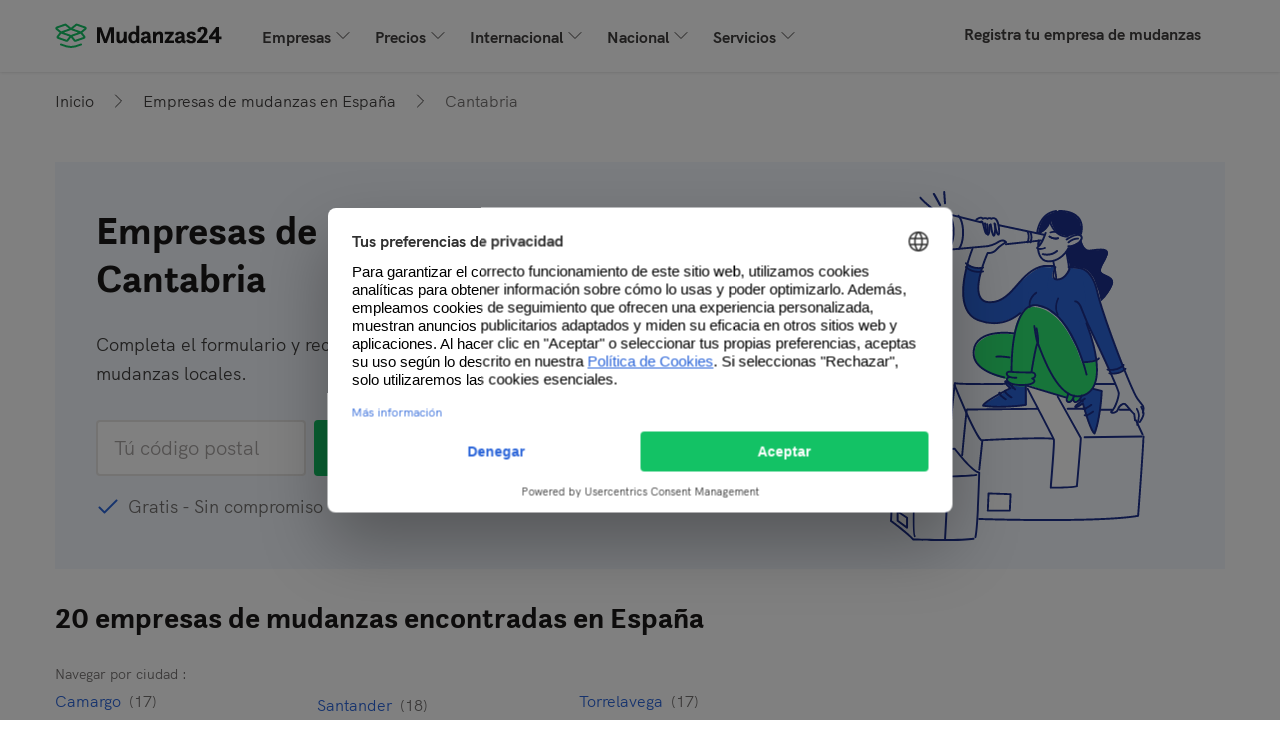

--- FILE ---
content_type: text/html; charset=UTF-8
request_url: https://www.mudanzas24.es/transportistas/cantabria/
body_size: 16675
content:

    
    


<!DOCTYPE html>
<html lang="es-ES">
<head>
    <title>20 Empresas de mudanzas en Cantabria - Mudanzas24.es</title>
                <meta charset="utf-8">
        <meta name="description" content="">
        <meta property="og:title" content="20 Empresas de mudanzas en Cantabria - Mudanzas24.es">
        <meta property="og:description" content="">
    
    <meta property="og:locale" content="es_ES"/>
<meta property="og:type" content="article"/>
<meta property="og:url" content="https://www.mudanzas24.es/transportistas/cantabria/"/>
<meta property="og:site_name" content="Mudanzas24.es"/>
<meta property="article:published_time" content="2022-12-08T08:57:13+00:00"/>
<meta property="article:modified_time" content="2022-12-19T10:58:24+00:00"/>
<meta name="author" content="Laura"/>
        <meta property="og:image" content="/resources/img/b2c/mover/hero/illustration_desktop_region.svg"/>
            <!-- begin Convert Experiences code-->
<script type="text/javascript" src="//cdn-4.convertexperiments.com/v1/js/10041601-10042784.js"></script>
<!-- end Convert Experiences code -->        <script src="/build/js/components/usercentrics-service-6cd0b4f8ee.js"></script>
<script>
    window.dataLayer = window.dataLayer || [];
    function gtag(){dataLayer.push(arguments)};
    gtag('consent','default',{
        'ad_storage':'denied',
        'ad_user_data':'denied',
        'ad_personalization':'denied',
        'analytics_storage':'granted',
        'functionality_storage': 'denied',
        'personalization_storage': 'denied',
        'security_storage': 'granted'
    });

    const ucGcmString = localStorage.getItem('ucData');
    let ucGcmData;
    if (ucGcmString) {
        ucGcmData = JSON.parse(ucGcmString);
    }

    if (typeof ucGcmData === 'object' && typeof ucGcmData.gcm === 'object') {
        if (ucGcmData.gcm.adStorage && ucGcmData.gcm.analyticsStorage && ucGcmData.gcm.adPersonalization && ucGcmData.gcm.adUserData) {
            gtag('consent', 'update', {
                'ad_storage': ucGcmData.gcm.adStorage,
                'ad_personalization': ucGcmData.gcm.adPersonalization,
                'ad_user_data': ucGcmData.gcm.adUserData,
                'analytics_storage': ucGcmData.gcm.analyticsStorage
            });
        }
    }
</script>
<script>
    /**
     * This scripts reads the controller ID from the url parameters and saves it in a cookie.
     * If the parameter is not available, it's read from the cookie.
     */
    (function() {
        const COOKIE_NAME = 'usercentrics-controller-id';
        const COOKIE_MAX_AGE = 2592000; // 30 days

        const params = new URLSearchParams(window.location.search);
        let controllerId = params.get(COOKIE_NAME);

        if (!controllerId) {
            const match = document.cookie.match(new RegExp('(?:^|; )' + COOKIE_NAME + '=([^;]*)'));
            controllerId = match ? decodeURIComponent(match[1]) : null;
        }

        if (controllerId) {
            document.cookie = COOKIE_NAME + '=' + encodeURIComponent(controllerId) + '; path=/; max-age=' + COOKIE_MAX_AGE;
        }

        const script = document.createElement('script');
        script.id = 'usercentrics-cmp';
        script.src = 'https://web.cmp.usercentrics.eu/ui/loader.js';
        script.async = true;
        script.setAttribute('data-settings-id', '6WxKs-EtH76m5T');
        if (controllerId) {
            script.setAttribute('data-controller-id', controllerId);
        }

        document.head.appendChild(script);
    })();
</script>
        <link rel="canonical" href="https://www.mudanzas24.es/transportistas/cantabria/"/>
            <meta name="viewport" content="width=device-width, initial-scale=1, minimum-scale=1">

            <link rel="preconnect" href="https://cdnjs.cloudflare.com" crossorigin="anonymous">
    
            
                        
            <!-- Google Tag Manager -->
<script>(function(w,d,s,l,i){w[l]=w[l]||[];w[l].push({'gtm.start':
            new Date().getTime(),event:'gtm.js'});var f=d.getElementsByTagName(s)[0],
        j=d.createElement(s),dl=l!='dataLayer'?'&l='+l:'';j.async=true;j.src=
        'https://gold.mudanzas24.es/gtm.js?id='+i+dl;f.parentNode.insertBefore(j,f);
    })(window,document,'script','dataLayer','GTM-WRH5TZF3');</script>
<!-- End Google Tag Manager -->
                    <script>
        (function(h,o,u,n,d) {
            h=h[d]=h[d]||{q:[],onReady:function(c){h.q.push(c)}}
            d=o.createElement(u);d.async=1;d.src=n
            n=o.getElementsByTagName(u)[0];n.parentNode.insertBefore(d,n)
        })(window,document,'script','https://www.datadoghq-browser-agent.com/eu1/v6/datadog-rum.js','DD_RUM')
        window.DD_RUM.onReady(function() {
            window.DD_RUM.init({
                clientToken: 'pubdb6417d57dd8db89b917752a39ffb05d',
                applicationId: '32192aa7-d980-488b-9260-3fe996587066',
                site: 'datadoghq.eu',
                service: 'rum-b2c',
                env: 'prod',
                                    version: 'v2025.48.1',
                                sessionSampleRate: 100,
                traceSampleRate: 10,
                traceContextInjection: 'sampled',
                sessionReplaySampleRate: 1,
                forwardErrorsToLogs: true,
                defaultPrivacyLevel: 'mask-user-input',
                allowedTracingUrls: [window.location.origin],
                trackResources: true,
                trackLongTasks: true,
                trackUserInteractions: true,
                beforeSend: (event) => {
                    if (shouldDiscard(event)) {
                        return false
                    }
                },
            });
            window.DD_RUM.setViewName('app_b2c.page.directory_region');
        })

        function shouldDiscard(event) {
            if (event.type !== 'error') {
                return false;
            }

            const message = event.error?.message || '';
            const stack   = event.error?.stack || '';

            if (!message && !stack) {
                return false;
            }

            const discardPatterns = [
                'Object Not Found Matching Id:1, MethodName:update, ParamCount:4', // https://trackjs.com/javascript-errors/object-not-found-matching-id-methodname-paramcount/
                "Can't find variable: _AutofillCallbackHandler", // Meta tracker on iOS
                "Can't find variable: gmo", // Google tracker on iOS
                'invalid group specifier name', // Safari 16.1 and lower regex lookbehind issue
                'extractFilteredSchemaValuesFromMicroData', // Safari native structured data parsing issue
            ];

            return discardPatterns.some(pattern =>
                (message && message.includes(pattern)) || (stack && stack.includes(pattern))
            );
        }
    </script>
    
        <link rel="apple-touch-icon" sizes="180x180" href="/resources/img/icons/favicons/move/apple-touch-icon.png">
    <link rel="icon" type="image/png" sizes="32x32" href="/resources/img/icons/favicons/move/favicon-32x32.png">
    <link rel="icon" type="image/png" sizes="16x16" href="/resources/img/icons/favicons/move/favicon-16x16.png">
    <link rel="icon" type="image/png" sizes="192x192" href="/resources/img/icons/favicons/move/android-chrome-192x192.png">
    <link rel="icon" type="image/png" sizes="512x512" href="/resources/img/icons/favicons/move/android-chrome-512x512.png">
    <link rel="shortcut icon" href="/resources/img/icons/favicons/move/favicon.ico">

            <link id="global-stylesheet" data-style-name="move"
          href="/resources/css/bootstrap-move.min.e36fcc2796cdd63cc417.css"
          rel="stylesheet"/>

            <link href="https://www.mudanzas24.es/wp-content/themes/move-2019/css/flex.min.css?ver=6.8.3" rel="stylesheet">
    
    
                <script type="text/javascript">
            var b2cAppSubmitUrl = "/api/lead/add.lead";
            var leadAttachmentUploadUrl = "/api/file/upload/leadAttachment";
            var leadAttachmentDeleteUrl = "/api/file/remove/leadAttachment";
            var ab = "move_b2c_size_of_the_move_experiment__a";
            var siteLanguage = "es";
            var google_maps_key = 'AIzaSyAvZ8tr8sWlHAMZKvTt6ogZVoeAMBcmhxA';
            var convertGoalIds = [];
        </script>
    
    <script src="https://cdnjs.cloudflare.com/ajax/libs/jquery/3.6.1/jquery.min.js"></script>

        
        
    <link rel="preload" href="/resources/img/b2c/mover/hero/illustration_desktop_region.svg" as="image">
    <link rel="preload" href="/resources/img/b2c/mover/hero/illustration_mobile_region.svg" as="image">
</head>
<body ng-app="b2cApp"
      class=""
      ng-strict-di
      data-site="mudanzas24_es"
      data-authcode="665ae2b0eddc45ec8362a7fa2a289db2"
      data-thank-you-page="https://www.mudanzas24.es/FreeQuotes/thank-you/00000000-0000-4000-8000-000000000000/verify-phone?source=mudanzas24.es"
        data-ab="move_b2c_size_of_the_move_experiment__a" data-ab-test-optimize-id="" data-ab-test-version="a"
      data-locale="es_ES"
      data-brand-id="133"
      data-wizard-url="/FreeQuotes/wizard"
>
    <!-- Google Tag Manager (noscript) -->
<noscript><iframe src="https://gold.mudanzas24.es/ns.html?id=GTM-WRH5TZF3"
                  height="0" width="0" style="display:none;visibility:hidden"></iframe></noscript>
<!-- End Google Tag Manager (noscript) -->
            


    
<nav class="navbar navbar-expand-lg">
    <div class="container">
        <a class="navbar-brand sd-mr-lg-2_5" href="/" target="_self">
            <img alt="logo"
                 src="/resources/img/icons/svg/move/sites/mudanzas24_es/icon-32-logo.svg">
        </a>
        <button class="navbar-toggler hidden-sm-up"
                type="button"
                onclick="openMobileMenu(this)"
                title="Menú"
                aria-label="Menú">
            <span class="header-seo-hidden-menu">Menú</span>
            <span class="navbar-toggler-icon"></span>
        </button>
        <div class="collapse navbar-collapse sd-pb-1 sd-pb-lg-0" id="navbarsDefault">
            <ul class="navbar-nav w-100">
                                    <li class="nav-item dropdown">
                        <a class="nav-link dropdown-toggle" data-toggle="dropdown" href="#">Empresas</a>
                        <div class="dropdown-menu">
                                                                                                <a class="dropdown-item" href="https://www.mudanzas24.es/empresa-de-mudanza/mudanzas/">
                                        <span>Mudanzas</span>
                                    </a>
                                                                                                                                <a class="dropdown-item" href="https://www.mudanzas24.es/empresa-de-mudanza/mudanzas-grandes/">
                                        <span>Mudanzas grandes</span>
                                    </a>
                                                                                                                                <a class="dropdown-item" href="https://www.mudanzas24.es/empresa-de-mudanza/mudanzas-pequenas/">
                                        <span>Mudanzas pequeñas</span>
                                    </a>
                                                                                                                                <a class="dropdown-item" href="https://www.mudanzas24.es/mudanzas-precios/portes-y-mudanzas/">
                                        <span>Portes y mudanzas</span>
                                    </a>
                                                                                                                                <div class="dropdown-divider"></div>
                                    <a class="dropdown-item" href="https://www.mudanzas24.es/empresa-de-mudanza/">
                                        <span class="sd-text-gray-600 smaller d-block">
                                            Ver todos los artículos
                                        </span>
                                        <span>Empresas de mudanzas</span>
                                    </a>
                                                                                    </div>
                    </li>
                                    <li class="nav-item dropdown">
                        <a class="nav-link dropdown-toggle" data-toggle="dropdown" href="#">Precios</a>
                        <div class="dropdown-menu">
                                                                                                <a class="dropdown-item" href="https://www.mudanzas24.es/mudanzas-precios/presupuesto-mudanza/">
                                        <span>Presupuesto mudanza</span>
                                    </a>
                                                                                                                                <a class="dropdown-item" href="https://www.mudanzas24.es/mudanzas-precios/mudanzas-baratas/">
                                        <span>Mudanzas baratas</span>
                                    </a>
                                                                                                                                <a class="dropdown-item" href="https://www.mudanzas24.es/mudanzas-precios/mudanzas-economicas/">
                                        <span>Mudanzas económicas</span>
                                    </a>
                                                                                                                                <a class="dropdown-item" href="https://www.mudanzas24.es/mudanzas-precios/precios-de-mudanza-en-madrid/">
                                        <span>Precios de mudanza en Madrid</span>
                                    </a>
                                                                                                                                <div class="dropdown-divider"></div>
                                    <a class="dropdown-item" href="https://www.mudanzas24.es/mudanzas-precios/">
                                        <span class="sd-text-gray-600 smaller d-block">
                                            Ver todos los artículos
                                        </span>
                                        <span>Mudanzas precios</span>
                                    </a>
                                                                                    </div>
                    </li>
                                    <li class="nav-item dropdown">
                        <a class="nav-link dropdown-toggle" data-toggle="dropdown" href="#">Internacional</a>
                        <div class="dropdown-menu">
                                                                                                <a class="dropdown-item" href="https://www.mudanzas24.es/mudanzas-internacionales/mudanza-europa/">
                                        <span>Mudanza Europa</span>
                                    </a>
                                                                                                                                <a class="dropdown-item" href="https://www.mudanzas24.es/mudanzas-internacionales/mudanzas-alemania/">
                                        <span>Mudanzas Alemania</span>
                                    </a>
                                                                                                                                <a class="dropdown-item" href="https://www.mudanzas24.es/mudanzas-internacionales/mudanzas-argentina/">
                                        <span>Mudanzas Argentina</span>
                                    </a>
                                                                                                                                <a class="dropdown-item" href="https://www.mudanzas24.es/mudanzas-internacionales/mudanzas-colombia/">
                                        <span>Mudanzas Colombia</span>
                                    </a>
                                                                                                                                <div class="dropdown-divider"></div>
                                    <a class="dropdown-item" href="https://www.mudanzas24.es/mudanzas-internacionales/">
                                        <span class="sd-text-gray-600 smaller d-block">
                                            Ver todos los artículos
                                        </span>
                                        <span>Mudanzas internacionales</span>
                                    </a>
                                                                                    </div>
                    </li>
                                    <li class="nav-item dropdown">
                        <a class="nav-link dropdown-toggle" data-toggle="dropdown" href="#">Nacional</a>
                        <div class="dropdown-menu">
                                                                                                <a class="dropdown-item" href="https://www.mudanzas24.es/transportistas/comunidad-de-madrid/madrid/">
                                        <span>Mudanzas en Madrid</span>
                                    </a>
                                                                                                                                <a class="dropdown-item" href="https://www.mudanzas24.es/transportistas/cataluna/barcelona/">
                                        <span>Mudanzas en Barcelona</span>
                                    </a>
                                                                                                                                <a class="dropdown-item" href="https://www.mudanzas24.es/transportistas/comunidad-valenciana/alicante/">
                                        <span>Mudanzas en Alicante</span>
                                    </a>
                                                                                                                                <a class="dropdown-item" href="https://www.mudanzas24.es/transportistas/andalucia/sevilla/">
                                        <span>Mudanzas en Sevilla</span>
                                    </a>
                                                                                                                                <div class="dropdown-divider"></div>
                                    <a class="dropdown-item" href="https://www.mudanzas24.es/transportistas/">
                                        <span class="sd-text-gray-600 smaller d-block">
                                            Ver todos los artículos
                                        </span>
                                        <span>Empresas de mudanzas en España</span>
                                    </a>
                                                                                    </div>
                    </li>
                                    <li class="nav-item dropdown">
                        <a class="nav-link dropdown-toggle" data-toggle="dropdown" href="#">Servicios</a>
                        <div class="dropdown-menu">
                                                                                                <a class="dropdown-item" href="https://www.mudanzas24.es/empresa-de-mudanza/como-organizar-una-mudanza/">
                                        <span>Como organizar una mudanza</span>
                                    </a>
                                                                                                                                <a class="dropdown-item" href="https://www.mudanzas24.es/servicio-de-mudanza/alquiler-furgonetas-mudanzas/">
                                        <span>Alquiler furgonetas mudanzas</span>
                                    </a>
                                                                                                                                <a class="dropdown-item" href="https://www.mudanzas24.es/servicio-de-mudanza/cajas-mudanza/">
                                        <span>Cajas para mudanza</span>
                                    </a>
                                                                                                                                <a class="dropdown-item" href="https://www.mudanzas24.es/servicio-de-mudanza/transporte-especial/">
                                        <span>Transporte especial</span>
                                    </a>
                                                                                                                                <div class="dropdown-divider"></div>
                                    <a class="dropdown-item" href="https://www.mudanzas24.es/servicio-de-mudanza/">
                                        <span class="sd-text-gray-600 smaller d-block">
                                            Ver todos los artículos
                                        </span>
                                        <span>Servicio de mudanza</span>
                                    </a>
                                                                                    </div>
                    </li>
                                <li class="dropdown-divider"></li>
                <li class="ml-lg-auto nav-item">
                    <a class="nav-link" href="/companies/" target="_self">
                        Registra tu empresa de mudanzas
                    </a>
                </li>
            </ul>
        </div>
    </div>
</nav>

<script>
    function openMobileMenu(clickedButton) {
        clickedButton.classList.toggle('open');
        document.getElementById('navbarsDefault').classList.toggle('show');
    }
</script>
    
    <main class="main">
            <div class="container">
        
        <nav aria-label="breadcrumb">
    <ol class="breadcrumb" itemtype="https://schema.org/BreadcrumbList" itemscope>
                    <li class="breadcrumb-item d-none d-md-flex align-items-center"
                                itemtype="https://schema.org/ListItem"
                itemprop="itemListElement"
                itemscope>
                                    <a class="link-grey" href="https://www.mudanzas24.es/" itemprop="item">
                                                        <span itemprop="name">Inicio</span>
                    <span itemprop="position" class="d-none">1</span>
                                    </a>
                            </li>
                    <li class="breadcrumb-item d-flex align-items-center"
                                itemtype="https://schema.org/ListItem"
                itemprop="itemListElement"
                itemscope>
                                    <a class="link-grey" href="https://www.mudanzas24.es/transportistas/" itemprop="item">
                                                        <span itemprop="name">Empresas de mudanzas en España</span>
                    <span itemprop="position" class="d-none">2</span>
                                    </a>
                            </li>
                    <li class="breadcrumb-item d-none d-md-flex align-items-center active"
                aria-current="page"                itemtype="https://schema.org/ListItem"
                itemprop="itemListElement"
                itemscope>
                                                            <span itemprop="item" class="d-none">https://www.mudanzas24.es/transportistas/cantabria/</span>
                                        <span itemprop="name">Cantabria</span>
                    <span itemprop="position" class="d-none">3</span>
                            </li>
            </ol>
</nav>        <div class="sd-mt-0 sd-mt-lg-2 sd-mb-2 hero-directory position-relative">
            
<div class="illustration-wrapper">
    <picture>
        <source media="(max-width: 993px)"
                type="image/svg+xml"
                width="195"
                height="135"
                srcset="/resources/img/b2c/mover/hero/illustration_mobile_region.svg">
        <source media="(min-width: 992px)"
                type="image/svg+xml"
                width="255"
                height="350"
                srcset="/resources/img/b2c/mover/hero/illustration_desktop_region.svg">
        <img type="image/svg+xml"
             src=""
             importance="high"
             alt="Hero image"/>
    </picture>
</div>
<div class="row">
    <div class="col-12 col-lg-7 hero-content">
        <h1 class="sd-mb-1 sd-mb-lg-1_5 sd-pr-lg-4 sd-px-0_5 sd-px-lg-0 hero-title">
            Empresas de mudanzas en Cantabria
        </h1>
        <div class="p-large text-gray sd-px-0_5 sd-px-lg-0 sd-mb-1 sd-mb-lg-2">
            Completa el formulario y recibe 6 presupuestos gratuitos de empresas de mudanzas locales.
        </div>
        <div class="postcode-hero-form-container sd-mb-1 sd-px-1_25 sd-px-lg-0">
            <form onsubmit="return heroSeo.openForm(this, '/FreeQuotes/wizard')">
                <div class="row">
                    <div class="col-12 col-md-4 sd-pb-0_5 sd-pb-md-0 sd-pr-md-0_5">
                        

    
            
<input class="form-control hero-postcode-input form-control-hero"
       name="postcode"
       type="text"
       placeholder="Tú código postal">
                        </div>
                    <div class="col-12 col-md-5 sd-pl-md-0">
                        <button id="region-hero-form-btn"
                                class="btn btn-arrow btn-primary btn-block btn-hero text-nowrap"
                                type="submit">
                            Recibe presupuestos
                        </button>
                    </div>
                </div>
            </form>
        </div>
        <div class="postcode-hero-text sd-px-1_25 sd-px-lg-0">
            <p class="p-large text-gray-light sd-mb-0 d-flex align-items-center">
                <span class="check-secondary sd-mr-0_5"></span>
                Gratis - Sin compromiso
            </p>
        </div>
    </div>
</div>
<script>
    var heroSeo = {
        defaultWizardFormUrl: '/FreeQuotes/wizard',
        openForm: function (form, wizardFormUrl) {

            try {
                GATracker.sendFormStartEvent();
            } catch (e) {
                console.error('Error while sending data to GA', e);
            }

            var redirectUrl = wizardFormUrl || this.defaultWizardFormUrl;
            var formInputs = Array.from(form.elements)
                .filter(function (htmlElement) {return htmlElement.tagName.toLowerCase() !== 'button';});
            var paramsString = formInputs
                .reduce(function (acc, item) {return acc += '&' + item.name + '=' +  item.value;}, '');
            window.location.href = redirectUrl + '?openForm=true' + encodeURI(paramsString);

            return false;
        }
    };
</script>
        </div>
                    <h2 class="sd-mb-1_5">20 empresas de mudanzas encontradas en España</h2>
                            <div class="sd-mb-2 sd-mb-lg-3">
                
    
<div class="row">
    <div class="col-lg-8">
        <p class="sd-text-gray-600 p-small sd-mb-0_25">Navegar por ciudad
            :</p>
        <div class="areas-grid-list sd-mb-lg-0_75">
                <div class="js-area-container sd-pb-1 sd-pb-lg-0_25">
        <div class="d-flex align-items-center city-name-scope">
                                                                <div>
                <a class="link-secondary line-height-sm"
                   href="https://www.mudanzas24.es/transportistas/cantabria/camargo/">
                    Camargo
                </a>
                <span class="sd-mb-0 sd-ml-0_25 sd-text-gray-600 city-companies-count">(17)</span>
            </div>
        </div>
    </div>
    <div class="js-area-container sd-pb-1 sd-pb-lg-0_25">
        <div class="d-flex align-items-center city-name-scope">
                                                                <div>
                <a class="link-secondary line-height-sm"
                   href="https://www.mudanzas24.es/transportistas/cantabria/castro-urdiales/">
                    Castro-Urdiales
                </a>
                <span class="sd-mb-0 sd-ml-0_25 sd-text-gray-600 city-companies-count">(19)</span>
            </div>
        </div>
    </div>
    <div class="js-area-container sd-pb-1 sd-pb-lg-0_25">
        <div class="d-flex align-items-center city-name-scope">
                                                                <div>
                <a class="link-secondary line-height-sm"
                   href="https://www.mudanzas24.es/transportistas/cantabria/santander/">
                    Santander
                </a>
                <span class="sd-mb-0 sd-ml-0_25 sd-text-gray-600 city-companies-count">(18)</span>
            </div>
        </div>
    </div>
    <div class="js-area-container sd-pb-1 sd-pb-lg-0_25">
        <div class="d-flex align-items-center city-name-scope">
                                                                <div>
                <a class="link-secondary line-height-sm"
                   href="https://www.mudanzas24.es/transportistas/cantabria/torrelavega/">
                    Torrelavega
                </a>
                <span class="sd-mb-0 sd-ml-0_25 sd-text-gray-600 city-companies-count">(17)</span>
            </div>
        </div>
    </div>
        </div>
            </div>
</div>
            </div>
                            

<div id="company-list" class="company-list sd-mb-2 sd-mb-lg-3"
        data-base-url="/movers/region/cantabria/companies/load-more/"
    >
    
    


    


<div id="js-filter-component" data-features-array="[&quot;partner&quot;,&quot;local&quot;,&quot;small&quot;]">
    
<p class="sd-mb-1 p-large font-weight-bold d-none d-lg-block">
    <img class="sd-mr-0_5" src="/resources/img/icons/svg/move/dynamic-directory/filters-sorting.svg"
         alt="Filtros y clasificación">
    Filtros y clasificación
</p>

<div class="navbar navbar-expand-lg shadow-none dynamic-directory-filter sd-mb-lg-1">
    <button data-toggle="modal"
            data-target="#directory-companies-filter-modal"
            id="directory-companies-show-filter-modal"
            type="button"
            class="btn btn-secondary sd-mb-1_5 btn-icon col-12 col-md-6 d-lg-none">
        Filtrar y Ordenar resultados
        <img class="sd-ml-0_5" width="24" height="24"
             src="/resources/img/icons/svg/move/dynamic-directory/filters-sorting.svg"
             alt="Filtros y clasificación">
    </button>
    <div class="collapse navbar-collapse">
        <ul class="navbar-nav navbar-open-on-click mr-auto align-items-center">
            <li class="nav-item dropdown sd-p-0 sd-mr-0_5">
                <a class="nav-link dropdown-toggle font-weight-normal sd-p-0_5 sd-pl-1 border border-bold rounded"
                   href="#" role="button" data-toggle="dropdown" aria-expanded="false">
                    <span id="js-type-of-service-label" class="sd-mr-2">
                        Tipo de servicio
                    </span>
                </a>
                <div class="dropdown-menu align-menu-left">
                    <form class="sd-py-0_5 sd-pr-1_5 sd-pl-3" name="type-of-service-desktop-filter">
                        



        

    
<div class="sd-pl-0 custom-control custom-radio sd-mb-1 sd-mb-lg-0_5">
    <input type="radio"
           id="type_of_service_504_desktop"
           class="custom-control-input"
           name="type_of_service"
           value="504"
           data-twin-id="type_of_service_504_mobile"           >
    <label class="custom-control-label text-nowrap" for="type_of_service_504_desktop">
                    Viviendas
                    </label>
    </div>

        

    
<div class="sd-pl-0 custom-control custom-radio sd-mb-1 sd-mb-lg-0_5">
    <input type="radio"
           id="type_of_service_506_desktop"
           class="custom-control-input"
           name="type_of_service"
           value="506"
           data-twin-id="type_of_service_506_mobile"           >
    <label class="custom-control-label text-nowrap" for="type_of_service_506_desktop">
                    Internacional
                    </label>
    </div>

        

    
<div class="sd-pl-0 custom-control custom-radio">
    <input type="radio"
           id="type_of_service_505_desktop"
           class="custom-control-input"
           name="type_of_service"
           value="505"
           data-twin-id="type_of_service_505_mobile"           >
    <label class="custom-control-label text-nowrap" for="type_of_service_505_desktop">
                    Comercial
                    </label>
    </div>
                    </form>
                </div>
            </li>
            <li class="nav-item dropdown sd-p-0 sd-mr-0">
                <a class="nav-link dropdown-toggle font-weight-normal sd-p-0_5 sd-pl-1 border border-bold rounded" href="#"
                   role="button" data-toggle="dropdown" aria-expanded="false">
                    <span id="js-features-label" class="sd-mr-2">
                        Características <span id="features-count-active-filters" class="d-none"></span>
                    </span>
                </a>
                <div class="dropdown-menu align-menu-left">
                    <form class="sd-py-0_5 sd-pr-1_5 sd-pl-3" name="features-desktop-filter">
                        





    
<div class="sd-pl-0 custom-control custom-checkbox sd-mb-1 sd-mb-lg-0_5">
    <input type="checkbox"
           id="features_partner_desktop"
           class="custom-control-input"
           name="features"
           value="partner"
           data-twin-id="features_partner_mobile"           >
    <label class="custom-control-label text-nowrap" for="features_partner_desktop">
                    Mudanzas24 socio
                    </label>
    </div>



    
<div class="sd-pl-0 custom-control custom-checkbox sd-mb-1 sd-mb-lg-0_5">
    <input type="checkbox"
           id="features_local_desktop"
           class="custom-control-input"
           name="features"
           value="local"
           data-twin-id="features_local_mobile"           >
    <label class="custom-control-label text-nowrap" for="features_local_desktop">
                    Empresas locales
                    </label>
    </div>



    
<div class="sd-pl-0 custom-control custom-checkbox">
    <input type="checkbox"
           id="features_small_desktop"
           class="custom-control-input"
           name="features"
           value="small"
           data-twin-id="features_small_mobile"           >
    <label class="custom-control-label text-nowrap" for="features_small_desktop">
                    Pequeñas empresas
                    </label>
    </div>
                    </form>
                </div>
            </li>
            <li class="nav-item dropdown sd-p-0 sd-mr-0_5">
                <a class="nav-link dropdown-toggle d-flex align-items-center font-weight-normal sd-p-0_5 sd-pl-1" href="#" role="button"
                   data-toggle="dropdown" aria-expanded="false">
                    <span class="sd-mr-0_25">Ordenar por:</span>
                    <span id="js-sort-by-control-label"
                          class="font-weight-bold">
                        Recomendado
                    </span>
                                            <span tabindex="0" id="js-rank-explanation-popover" class="sd-ml-0_5 sd-mr-1_5 info-panel-trigger"
                              data-container="body" href="#" data-toggle="popover" data-placement="bottom"
                              data-offset="-60px, 12px"
                              data-template="<div class='popover rounded bg-secondary-darker' role='tooltip'><div class='popover-body text-white sd-p-1_25'></div></div>"
                              data-content="Nuestra puntuación recomendada destaca las mejores cualidades de los perfiles de nuestros clientes, como las opiniones y la relación calidad-precio. Para asegurarnos de que obtienes el resultado más relevante, también hemos añadido una calificación especial a la finalización del perfil.">
                            i
                        </span>
                                    </a>
                <div class="dropdown-menu align-menu-left">
                    <form class="sd-py-0_5 sd-pr-1_5 sd-pl-3" name="sort-by-desktop">
                        





    
<div class="sd-pl-0 custom-control custom-radio sd-mb-1 sd-mb-lg-0_5">
    <input type="radio"
           id="sort_by_rank_desktop"
           class="custom-control-input"
           name="sort_by"
           value="rank"
           data-twin-id="sort_by_rank_mobile"           checked>
    <label class="custom-control-label text-nowrap" for="sort_by_rank_desktop">
                    Recomendado
                    </label>
    </div>



    
<div class="sd-pl-0 custom-control custom-radio sd-mb-1 sd-mb-lg-0_5">
    <input type="radio"
           id="sort_by_reviews_desktop"
           class="custom-control-input"
           name="sort_by"
           value="reviews"
           data-twin-id="sort_by_reviews_mobile"           >
    <label class="custom-control-label text-nowrap" for="sort_by_reviews_desktop">
                    Los más valorados primero
                    </label>
    </div>



    
<div class="sd-pl-0 custom-control custom-radio">
    <input type="radio"
           id="sort_by_rating_desktop"
           class="custom-control-input"
           name="sort_by"
           value="rating"
           data-twin-id="sort_by_rating_mobile"           >
    <label class="custom-control-label text-nowrap" for="sort_by_rating_desktop">
                    Mejor valorado primero
                    </label>
    </div>
                    </form>
                </div>
            </li>
        </ul>
    </div>
</div>

    

<div class="d-flex flex-column">
    <div id="js-active-filters-body" class="active-filters d-none">
        <a class="js-reset-filters-button d-inline-block text-nowrap sd-mb-1_5" href="#">Eliminar todos los filtros</a>
    </div>

    <div class="js-no-results-message col-lg-6 alert alert-warning sd-px-1 sd-py-0_5 d-none sd-mb-1_5" role="alert">
        <p class="sd-mb-0">Desafortunadamente no tenemos ninguna empresa de mudanzas activa con su selección de filtros. Puede revisar nuestras empresas de mudanzas recomendadas a continuación, o bien puede cambiar sus opciones de filtrado.</p>
    </div>
</div>

<template id="js-filter-badge">
    <button class="badge badge-secondary border-0 font-size-md sd-mb-1_5 sd-mr-0_5 sd-px-0_75 sd-py-0_5 d-inline-flex">
        <span class="js-badge-label"></span>
        <span class="sd-ml-0_5 d-flex">
            <img width="16" height="16" src="/resources/img/icons/svg/cross.svg" alt="remove filter">
        </span>
    </button>
</template>

    <p id="js-companies-amount-container" class="sd-my-1_5 text-gray">
        <span id="js-companies-amount">20</span> empresas de mudanzas
    </p>

    
<div id="directory-companies-filter-modal"
     class="modal dynamic-directory-modal directory-companies-filter-modal sd-pr-0 sd-pr-md-1_25"
     tabindex="-1">
    <div class="modal-dialog modal-dialog-centered">
        <div class="modal-content">
            <div class="modal-header sd-py-1 sd-pl-1_5 sd-pr-0 sd-mb-0">
                <div class="d-flex align-items-center">
                    <h3 class="sd-mb-0">Filtros y clasificación</h3>
                    <img width="24"
                         height="24"
                         class="sd-ml-0_5" src="/resources/img/icons/svg/move/dynamic-directory/filters-sorting.svg"
                         alt="Filtros y clasificación">
                </div>
                <button id="directory-companies-close-filter-modal"
                        class="btn btn-link sd-p-0 sd-mr-1_5"
                        data-dismiss="modal"
                        aria-label="Close">
                    <img width="24" height="24" src="/resources/img/icons/svg/icon-24-close-gray-dark.svg"
                         alt="close-icon"/>
                </button>
            </div>
            <div class="modal-body sd-px-1_25 sd-py-1_5">
                

<div class="d-flex flex-column flex-column-reverse">
    <div id="js-active-filters-modal" class="active-filters d-none">
        <a class="js-reset-filters-button d-inline-block text-nowrap sd-mb-1_5" href="#">Eliminar todos los filtros</a>
    </div>

    <div class="js-no-results-message col-lg-6 alert alert-warning sd-px-1 sd-py-0_5 d-none" role="alert">
        <p class="sd-mb-0">Desafortunadamente no tenemos ninguna empresa de mudanzas activa con su selección de filtros. Puede revisar nuestras empresas de mudanzas recomendadas a continuación, o bien puede cambiar sus opciones de filtrado.</p>
    </div>
</div>

<template id="js-filter-badge">
    <button class="badge badge-secondary border-0 font-size-md sd-mb-1_5 sd-mr-0_5 sd-px-0_75 sd-py-0_5 d-inline-flex">
        <span class="js-badge-label"></span>
        <span class="sd-ml-0_5 d-flex">
            <img width="16" height="16" src="/resources/img/icons/svg/cross.svg" alt="remove filter">
        </span>
    </button>
</template>
                <form class="sd-mb-1_5" name="sort-by-mobile">
                    

<label class="control-label sd-mb-1 label-lg category-group-label" for="sort_by">
    Ordenar por:
</label>




    
<div class="sd-pl-0 custom-control custom-radio sd-mb-1 sd-mb-lg-0_5">
    <input type="radio"
           id="sort_by_rank_mobile"
           class="custom-control-input"
           name="sort_by"
           value="rank"
           data-twin-id="sort_by_rank_desktop"           checked>
    <label class="custom-control-label d-flex align-items-center" for="sort_by_rank_mobile">
                    Recomendado
                            <span tabindex="0" id="modal-rank-explanation-popover"
                  class="sd-ml-0_5 sd-mr-1_5 info-panel-trigger"
                  data-container="#sort_by_rank_mobile-popover-container" href="#" data-toggle="popover" data-placement="bottom"
                  data-template="<div class='popover rounded bg-secondary-darker' role='tooltip'></h3><div class='popover-body text-white sd-p-1_25'></div></div>"
                  data-offset="-10px, 12px"
                  data-content="Nuestra puntuación recomendada destaca las mejores cualidades de los perfiles de nuestros clientes, como las opiniones y la relación calidad-precio. Para asegurarnos de que obtienes el resultado más relevante, también hemos añadido una calificación especial a la finalización del perfil.">
                    i
            </span>
            </label>
            <div id="sort_by_rank_mobile-popover-container"></div>
    </div>



    
<div class="sd-pl-0 custom-control custom-radio sd-mb-1 sd-mb-lg-0_5">
    <input type="radio"
           id="sort_by_reviews_mobile"
           class="custom-control-input"
           name="sort_by"
           value="reviews"
           data-twin-id="sort_by_reviews_desktop"           >
    <label class="custom-control-label d-flex align-items-center" for="sort_by_reviews_mobile">
                    Los más valorados primero
                    </label>
    </div>



    
<div class="sd-pl-0 custom-control custom-radio">
    <input type="radio"
           id="sort_by_rating_mobile"
           class="custom-control-input"
           name="sort_by"
           value="rating"
           data-twin-id="sort_by_rating_desktop"           >
    <label class="custom-control-label d-flex align-items-center" for="sort_by_rating_mobile">
                    Mejor valorado primero
                    </label>
    </div>
                </form>
                <form class="sd-mb-1_5" name="type-of-service-mobile-filter">
                    

<label class="control-label sd-mb-1 label-lg category-group-label" for="type_of_service">
    Tipo de servicio
</label>


        

    
<div class="sd-pl-0 custom-control custom-radio sd-mb-1 sd-mb-lg-0_5">
    <input type="radio"
           id="type_of_service_504_mobile"
           class="custom-control-input"
           name="type_of_service"
           value="504"
           data-twin-id="type_of_service_504_desktop"           >
    <label class="custom-control-label " for="type_of_service_504_mobile">
                    Viviendas
                    </label>
    </div>

        

    
<div class="sd-pl-0 custom-control custom-radio sd-mb-1 sd-mb-lg-0_5">
    <input type="radio"
           id="type_of_service_506_mobile"
           class="custom-control-input"
           name="type_of_service"
           value="506"
           data-twin-id="type_of_service_506_desktop"           >
    <label class="custom-control-label " for="type_of_service_506_mobile">
                    Internacional
                    </label>
    </div>

        

    
<div class="sd-pl-0 custom-control custom-radio">
    <input type="radio"
           id="type_of_service_505_mobile"
           class="custom-control-input"
           name="type_of_service"
           value="505"
           data-twin-id="type_of_service_505_desktop"           >
    <label class="custom-control-label " for="type_of_service_505_mobile">
                    Comercial
                    </label>
    </div>
                </form>
                <form name="features-mobile-filter">
                    

<label class="control-label sd-mb-1 label-lg category-group-label" for="features">
    Características
</label>




    
<div class="sd-pl-0 custom-control custom-checkbox sd-mb-1 sd-mb-lg-0_5">
    <input type="checkbox"
           id="features_partner_mobile"
           class="custom-control-input"
           name="features"
           value="partner"
           data-twin-id="features_partner_desktop"           >
    <label class="custom-control-label cursor-pointer" for="features_partner_mobile">
                    Mudanzas24 socio
                    </label>
    </div>



    
<div class="sd-pl-0 custom-control custom-checkbox sd-mb-1 sd-mb-lg-0_5">
    <input type="checkbox"
           id="features_local_mobile"
           class="custom-control-input"
           name="features"
           value="local"
           data-twin-id="features_local_desktop"           >
    <label class="custom-control-label cursor-pointer" for="features_local_mobile">
                    Empresas locales
                    </label>
    </div>



    
<div class="sd-pl-0 custom-control custom-checkbox">
    <input type="checkbox"
           id="features_small_mobile"
           class="custom-control-input"
           name="features"
           value="small"
           data-twin-id="features_small_desktop"           >
    <label class="custom-control-label cursor-pointer" for="features_small_mobile">
                    Pequeñas empresas
                    </label>
    </div>
                </form>
            </div>
            <div class="modal-footer border-top mt-0 sd-py-1_25 sd-px-1_5">
                <button id="js-modal-submit" class="btn btn-primary btn-arrow w-100" data-dismiss="modal">
                    Mostrar <span id="js-companies-amount-modal" class="sd-mx-0_25"> 20 </span> resultados
                </button>
            </div>
        </div>
    </div>
</div>
</div>

    <div class="row">
        <div class="col-lg-8 position-relative">
            <div id="loading-spinner" class="sd-p-1_25 sky-loading-indicator-loader d-none">
    <h4>Cargando resultados</h4>
    <p class="sd-mb-2">Por favor, espere unos segundos...</p>
    <div class="loading-icon"></div>
</div>
            <div class="js-show-more-list">
                    <div class="sd-mt-0">
        <div class="d-flex position-relative company-profile-list-item content-visibility"
     itemscope itemtype="https://schema.org/LocalBusiness">
    <div class="sd-mr-1 sd-mr-md-1_5">
        <div class="companyprofile-logo-container company-pro-list-logo bg-white">
            <img class="image-container mx-auto"
                 itemprop="image"
                 width="300"
                 height="109"
                 src="https://image.skycdn.net/cdn-cgi/image/width=300,height=109/https://image.skycdn.net/8846dd3d-9adb-454f-971f-746aa659f4d4"
                 alt="PERSONAL MULTISERVICIOS SL-logo">
        </div>
    </div>
    <div class="d-flex flex-column justify-content-between h-100">
        <div class="sd-mb-0_75 sd-mb-md-1_5">
            <h3 class="h4 mb-0">
                <span class="company-profile-list-title" itemprop="name">PERSONAL MULTISERVICIOS SL</span>
                                                        <img width="24" height="24" class="sd-ml-0_25" src="/resources/img/icons/svg/partner-badge.svg"
                         alt="Icono de insignia de socio">
                            </h3>
            <p class="p-small mb-0 sd-mt-0 sd-mt-md-0_25 text-gray-light">
                SANTURTZI
            </p>
            <div itemprop="address" itemscope itemtype="https://schema.org/PostalAddress" class="d-none">
                                    <span itemprop="addressCountry">ES</span>
                    <span itemprop="addressRegion">BIZKAIA</span>
                    <span itemprop="addressLocality">SANTURTZI</span>
                    <span itemprop="streetAddress">C/ EL ARBOL, 6 PAB 34 POL EL  ARBOL </span>
                    <span itemprop="postalCode">48980</span>
                            </div>
        </div>
        <div class="d-flex align-items-center">
            <div class="rating-label rating-box responsive-rating sd-mr-0_5 company-rating-very-good">
                <div class="rating text-white font-weight-normal">9,7</div>
            </div>
            <p class="review-count link-grey p-small mb-0">
                67 opiniones
            </p>
        </div>
    </div>
    <a class="company-profile-link" id="company-listing-1"
       href="https://www.mudanzas24.es/transportistas/3d0gl/personal-multiservicios-sl/" target="_self">
        <span class="sr-only">PERSONAL MULTISERVICIOS SL</span>
    </a>
</div>

    </div>
        <div class="sd-mt-1_5 sd-mt-lg-2">
        <div class="d-flex position-relative company-profile-list-item content-visibility"
     itemscope itemtype="https://schema.org/LocalBusiness">
    <div class="sd-mr-1 sd-mr-md-1_5">
        <div class="companyprofile-logo-container company-pro-list-logo bg-white">
            <img class="image-container mx-auto"
                 itemprop="image"
                 width="300"
                 height="109"
                 src="https://image.skycdn.net/cdn-cgi/image/width=300,height=109/https://image.skycdn.net/30cf4bef-b40a-485e-a6a6-18d9925a91ba"
                 alt="Mudanzas El Chapo-logo">
        </div>
    </div>
    <div class="d-flex flex-column justify-content-between h-100">
        <div class="sd-mb-0_75 sd-mb-md-1_5">
            <h3 class="h4 mb-0">
                <span class="company-profile-list-title" itemprop="name">Mudanzas El Chapo</span>
                                                        <img width="24" height="24" class="sd-ml-0_25" src="/resources/img/icons/svg/partner-badge.svg"
                         alt="Icono de insignia de socio">
                            </h3>
            <p class="p-small mb-0 sd-mt-0 sd-mt-md-0_25 text-gray-light">
                Galicia Asturias Cantabria Castilla y León
            </p>
            <div itemprop="address" itemscope itemtype="https://schema.org/PostalAddress" class="d-none">
                                    <span itemprop="addressCountry">ES</span>
                    <span itemprop="addressRegion">Coruña</span>
                    <span itemprop="addressLocality">Coruña</span>
                    <span itemprop="streetAddress">Avenida de los mallos 57 </span>
                    <span itemprop="postalCode">15007</span>
                            </div>
        </div>
        <div class="d-flex align-items-center">
            <div class="rating-label rating-box responsive-rating sd-mr-0_5 company-rating-very-good">
                <div class="rating text-white font-weight-normal">8,1</div>
            </div>
            <p class="review-count link-grey p-small mb-0">
                65 opiniones
            </p>
        </div>
    </div>
    <a class="company-profile-link" id="company-listing-2"
       href="https://www.mudanzas24.es/transportistas/W2zPZ/mudanzas-el-chapo/" target="_self">
        <span class="sr-only">Mudanzas El Chapo</span>
    </a>
</div>

    </div>
        <div class="sd-mt-1_5 sd-mt-lg-2">
        <div class="d-flex position-relative company-profile-list-item content-visibility"
     itemscope itemtype="https://schema.org/LocalBusiness">
    <div class="sd-mr-1 sd-mr-md-1_5">
        <div class="companyprofile-logo-container company-pro-list-logo bg-white">
            <img class="image-container mx-auto"
                 itemprop="image"
                 width="300"
                 height="109"
                 src="https://image.skycdn.net/cdn-cgi/image/width=300,height=109/https://image.skycdn.net/699c4687-aefe-4c88-8c7c-398a23dea42f"
                 alt="Acampa Traslochi-logo">
        </div>
    </div>
    <div class="d-flex flex-column justify-content-between h-100">
        <div class="sd-mb-0_75 sd-mb-md-1_5">
            <h3 class="h4 mb-0">
                <span class="company-profile-list-title" itemprop="name">Acampa Traslochi</span>
                                                        <img width="24" height="24" class="sd-ml-0_25" src="/resources/img/icons/svg/partner-badge.svg"
                         alt="Icono de insignia de socio">
                            </h3>
            <p class="p-small mb-0 sd-mt-0 sd-mt-md-0_25 text-gray-light">
                Genova
            </p>
            <div itemprop="address" itemscope itemtype="https://schema.org/PostalAddress" class="d-none">
                                    <span itemprop="addressCountry">IT</span>
                    <span itemprop="addressRegion">GE</span>
                    <span itemprop="addressLocality">Genova</span>
                    <span itemprop="streetAddress">Via Antonio Cantore 35/2 </span>
                    <span itemprop="postalCode">16149</span>
                            </div>
        </div>
        <div class="d-flex align-items-center">
            <div class="rating-label rating-box responsive-rating sd-mr-0_5 company-rating-very-good">
                <div class="rating text-white font-weight-normal">9,6</div>
            </div>
            <p class="review-count link-grey p-small mb-0">
                77 opiniones
            </p>
        </div>
    </div>
    <a class="company-profile-link" id="company-listing-3"
       href="https://www.mudanzas24.es/transportistas/exNQ/acampa-traslochi/" target="_self">
        <span class="sr-only">Acampa Traslochi</span>
    </a>
</div>

    </div>
        <div class="sd-mt-1_5 sd-mt-lg-2">
        <div class="d-flex position-relative company-profile-list-item content-visibility"
     itemscope itemtype="https://schema.org/LocalBusiness">
    <div class="sd-mr-1 sd-mr-md-1_5">
        <div class="companyprofile-logo-container company-pro-list-logo bg-white">
            <img class="image-container mx-auto"
                 itemprop="image"
                 width="300"
                 height="109"
                 src="https://image.skycdn.net/cdn-cgi/image/width=300,height=109/https://image.skycdn.net/5fa8e6c7-62a2-4c25-8ff4-a406ff76468a"
                 alt="Traslo Service Limited-logo">
        </div>
    </div>
    <div class="d-flex flex-column justify-content-between h-100">
        <div class="sd-mb-0_75 sd-mb-md-1_5">
            <h3 class="h4 mb-0">
                <span class="company-profile-list-title" itemprop="name">Traslo Service Limited</span>
                                                        <img width="24" height="24" class="sd-ml-0_25" src="/resources/img/icons/svg/partner-badge.svg"
                         alt="Icono de insignia de socio">
                            </h3>
            <p class="p-small mb-0 sd-mt-0 sd-mt-md-0_25 text-gray-light">
                Londra
            </p>
            <div itemprop="address" itemscope itemtype="https://schema.org/PostalAddress" class="d-none">
                                    <span itemprop="addressCountry">GB</span>
                    <span itemprop="addressRegion">Greater London</span>
                    <span itemprop="addressLocality">London</span>
                    <span itemprop="streetAddress">25 Horsell Road </span>
                    <span itemprop="postalCode">N5 1XL</span>
                            </div>
        </div>
        <div class="d-flex align-items-center">
            <div class="rating-label rating-box responsive-rating sd-mr-0_5 company-rating-very-good">
                <div class="rating text-white font-weight-normal">9,0</div>
            </div>
            <p class="review-count link-grey p-small mb-0">
                37 opiniones
            </p>
        </div>
    </div>
    <a class="company-profile-link" id="company-listing-4"
       href="https://www.mudanzas24.es/transportistas/ANPm/traslo-service-limited/" target="_self">
        <span class="sr-only">Traslo Service Limited</span>
    </a>
</div>

    </div>
        <div class="sd-mt-1_5 sd-mt-lg-2">
        <div class="d-flex position-relative company-profile-list-item content-visibility"
     itemscope itemtype="https://schema.org/LocalBusiness">
    <div class="sd-mr-1 sd-mr-md-1_5">
        <div class="companyprofile-logo-container company-pro-list-logo bg-white">
            <img class="image-container mx-auto"
                 itemprop="image"
                 width="300"
                 height="109"
                 src="https://image.skycdn.net/cdn-cgi/image/width=300,height=109/https://image.skycdn.net/e67e8bc6-db5b-4037-9695-750e18930700"
                 alt="KL Bengala Mudanzas-logo">
        </div>
    </div>
    <div class="d-flex flex-column justify-content-between h-100">
        <div class="sd-mb-0_75 sd-mb-md-1_5">
            <h3 class="h4 mb-0">
                <span class="company-profile-list-title" itemprop="name">KL Bengala Mudanzas</span>
                                                        <img width="24" height="24" class="sd-ml-0_25" src="/resources/img/icons/svg/partner-badge.svg"
                         alt="Icono de insignia de socio">
                            </h3>
            <p class="p-small mb-0 sd-mt-0 sd-mt-md-0_25 text-gray-light">
                bilbao
            </p>
            <div itemprop="address" itemscope itemtype="https://schema.org/PostalAddress" class="d-none">
                                    <span itemprop="addressCountry">ES</span>
                    <span itemprop="addressRegion">Bizkaia</span>
                    <span itemprop="addressLocality">Bilbao</span>
                    <span itemprop="streetAddress">Nueva Alhondiga Gazteluondo </span>
                    <span itemprop="postalCode">48002</span>
                            </div>
        </div>
        <div class="d-flex align-items-center">
            <div class="rating-label rating-box responsive-rating sd-mr-0_5 company-rating-very-good">
                <div class="rating text-white font-weight-normal">9,4</div>
            </div>
            <p class="review-count link-grey p-small mb-0">
                106 opiniones
            </p>
        </div>
    </div>
    <a class="company-profile-link" id="company-listing-5"
       href="https://www.mudanzas24.es/transportistas/q714g/kl-bengala-mudanzas/" target="_self">
        <span class="sr-only">KL Bengala Mudanzas</span>
    </a>
</div>

    </div>
        <div class="sd-mt-1_5 sd-mt-lg-2">
        <div class="d-flex position-relative company-profile-list-item content-visibility"
     itemscope itemtype="https://schema.org/LocalBusiness">
    <div class="sd-mr-1 sd-mr-md-1_5">
        <div class="companyprofile-logo-container company-pro-list-logo bg-white">
            <img class="image-container mx-auto"
                 itemprop="image"
                 width="300"
                 height="109"
                 src="https://image.skycdn.net/cdn-cgi/image/width=300,height=109/https://image.skycdn.net/43c9c94d-c2c4-4c17-8548-42240818f073"
                 alt="City Movers Mudanzas SL-logo">
        </div>
    </div>
    <div class="d-flex flex-column justify-content-between h-100">
        <div class="sd-mb-0_75 sd-mb-md-1_5">
            <h3 class="h4 mb-0">
                <span class="company-profile-list-title" itemprop="name">City Movers Mudanzas SL</span>
                                                        <img width="24" height="24" class="sd-ml-0_25" src="/resources/img/icons/svg/partner-badge.svg"
                         alt="Icono de insignia de socio">
                            </h3>
            <p class="p-small mb-0 sd-mt-0 sd-mt-md-0_25 text-gray-light">
                MADRID
            </p>
            <div itemprop="address" itemscope itemtype="https://schema.org/PostalAddress" class="d-none">
                                    <span itemprop="addressCountry">ES</span>
                    <span itemprop="addressRegion">Madrid</span>
                    <span itemprop="addressLocality">Coslada</span>
                    <span itemprop="streetAddress">Av. de San Pablo 31, Nave 3 </span>
                    <span itemprop="postalCode">28823</span>
                            </div>
        </div>
        <div class="d-flex align-items-center">
            <div class="rating-label rating-box responsive-rating sd-mr-0_5 company-rating-very-good">
                <div class="rating text-white font-weight-normal">9,2</div>
            </div>
            <p class="review-count link-grey p-small mb-0">
                13 opiniones
            </p>
        </div>
    </div>
    <a class="company-profile-link" id="company-listing-6"
       href="https://www.mudanzas24.es/transportistas/B4OG/city-movers-mudanzas-sl/" target="_self">
        <span class="sr-only">City Movers Mudanzas SL</span>
    </a>
</div>

    </div>
        <div class="sd-mt-1_5 sd-mt-lg-2">
        <div class="d-flex position-relative company-profile-list-item content-visibility"
     itemscope itemtype="https://schema.org/LocalBusiness">
    <div class="sd-mr-1 sd-mr-md-1_5">
        <div class="companyprofile-logo-container company-pro-list-logo bg-white">
            <img class="image-container mx-auto"
                 itemprop="image"
                 width="300"
                 height="109"
                 src="https://image.skycdn.net/cdn-cgi/image/width=300,height=109/https://image.skycdn.net/ce7ac33b-97de-45d5-81b0-f81f19d021b2"
                 alt="Grupo Elite-logo">
        </div>
    </div>
    <div class="d-flex flex-column justify-content-between h-100">
        <div class="sd-mb-0_75 sd-mb-md-1_5">
            <h3 class="h4 mb-0">
                <span class="company-profile-list-title" itemprop="name">Grupo Elite</span>
                                                        <img width="24" height="24" class="sd-ml-0_25" src="/resources/img/icons/svg/partner-badge.svg"
                         alt="Icono de insignia de socio">
                            </h3>
            <p class="p-small mb-0 sd-mt-0 sd-mt-md-0_25 text-gray-light">
                Madrid
            </p>
            <div itemprop="address" itemscope itemtype="https://schema.org/PostalAddress" class="d-none">
                                    <span itemprop="addressCountry">ES</span>
                    <span itemprop="addressRegion">Valencia</span>
                    <span itemprop="addressLocality">Barcelona - Madrid - Málaga - Alicante - Valencia - Baleares - País Vasco - Asturias - Cantabria</span>
                    <span itemprop="streetAddress">Calle bari 33 </span>
                    <span itemprop="postalCode">50197</span>
                            </div>
        </div>
        <div class="d-flex align-items-center">
            <div class="rating-label rating-box responsive-rating sd-mr-0_5 company-rating-good">
                <div class="rating text-white font-weight-normal">6,2</div>
            </div>
            <p class="review-count link-grey p-small mb-0">
                16 opiniones
            </p>
        </div>
    </div>
    <a class="company-profile-link" id="company-listing-7"
       href="https://www.mudanzas24.es/transportistas/Wl5E/grupo-elite/" target="_self">
        <span class="sr-only">Grupo Elite</span>
    </a>
</div>

    </div>
        <div class="sd-mt-1_5 sd-mt-lg-2">
        <div class="d-flex position-relative company-profile-list-item content-visibility"
     itemscope itemtype="https://schema.org/LocalBusiness">
    <div class="sd-mr-1 sd-mr-md-1_5">
        <div class="companyprofile-logo-container company-pro-list-logo bg-white">
            <img class="image-container mx-auto"
                 itemprop="image"
                 width="300"
                 height="109"
                 src="https://image.skycdn.net/cdn-cgi/image/width=300,height=109/https://image.skycdn.net/30163e57-94b6-4ca0-ae53-090af970b1eb"
                 alt="Aki Servicios-logo">
        </div>
    </div>
    <div class="d-flex flex-column justify-content-between h-100">
        <div class="sd-mb-0_75 sd-mb-md-1_5">
            <h3 class="h4 mb-0">
                <span class="company-profile-list-title" itemprop="name">Aki Servicios</span>
                                                        <img width="24" height="24" class="sd-ml-0_25" src="/resources/img/icons/svg/partner-badge.svg"
                         alt="Icono de insignia de socio">
                            </h3>
            <p class="p-small mb-0 sd-mt-0 sd-mt-md-0_25 text-gray-light">
                Madrid
            </p>
            <div itemprop="address" itemscope itemtype="https://schema.org/PostalAddress" class="d-none">
                                    <span itemprop="addressCountry">ES</span>
                    <span itemprop="addressRegion">Madrid</span>
                    <span itemprop="addressLocality">Madrid</span>
                    <span itemprop="streetAddress">Jose María de Pereda 27 </span>
                    <span itemprop="postalCode">28017</span>
                            </div>
        </div>
        <div class="d-flex align-items-center">
            <div class="rating-label rating-box responsive-rating sd-mr-0_5 company-rating-very-good">
                <div class="rating text-white font-weight-normal">8,8</div>
            </div>
            <p class="review-count link-grey p-small mb-0">
                4 opiniones
            </p>
        </div>
    </div>
    <a class="company-profile-link" id="company-listing-8"
       href="https://www.mudanzas24.es/transportistas/j0Ol/aki-servicios/" target="_self">
        <span class="sr-only">Aki Servicios</span>
    </a>
</div>

    </div>
        <div class="sd-mt-1_5 sd-mt-lg-2">
        <div class="d-flex position-relative company-profile-list-item content-visibility"
     itemscope itemtype="https://schema.org/LocalBusiness">
    <div class="sd-mr-1 sd-mr-md-1_5">
        <div class="companyprofile-logo-container company-pro-list-logo bg-white">
            <img class="image-container mx-auto"
                 itemprop="image"
                 width="300"
                 height="109"
                 src="https://image.skycdn.net/cdn-cgi/image/width=300,height=109/https://image.skycdn.net/b2482ea1-55fb-40c2-aac1-ff04d638c1ad"
                 alt="L.P-logo">
        </div>
    </div>
    <div class="d-flex flex-column justify-content-between h-100">
        <div class="sd-mb-0_75 sd-mb-md-1_5">
            <h3 class="h4 mb-0">
                <span class="company-profile-list-title" itemprop="name">L.P</span>
                            </h3>
            <p class="p-small mb-0 sd-mt-0 sd-mt-md-0_25 text-gray-light">
                Bilbao
            </p>
            <div itemprop="address" itemscope itemtype="https://schema.org/PostalAddress" class="d-none">
                                    <span itemprop="addressCountry">ES</span>
                    <span itemprop="addressRegion">Vizcaia</span>
                    <span itemprop="addressLocality">Bilbao</span>
                    <span itemprop="streetAddress">Camino miramar 1 bajoa </span>
                    <span itemprop="postalCode">48014</span>
                            </div>
        </div>
        <div class="d-flex align-items-center">
            <div class="rating-label rating-box responsive-rating sd-mr-0_5 company-rating-very-good">
                <div class="rating text-white font-weight-normal">9,9</div>
            </div>
            <p class="review-count link-grey p-small mb-0">
                5 opiniones
            </p>
        </div>
    </div>
    <a class="company-profile-link" id="company-listing-9"
       href="https://www.mudanzas24.es/transportistas/lxJa1/l-p/" target="_self">
        <span class="sr-only">L.P</span>
    </a>
</div>

    </div>
        <div class="sd-mt-1_5 sd-mt-lg-2">
        <div class="d-flex position-relative company-profile-list-item content-visibility"
     itemscope itemtype="https://schema.org/LocalBusiness">
    <div class="sd-mr-1 sd-mr-md-1_5">
        <div class="companyprofile-logo-container company-pro-list-logo bg-white">
            <img class="image-container mx-auto"
                 itemprop="image"
                 width="300"
                 height="109"
                 src="https://image.skycdn.net/cdn-cgi/image/width=300,height=109/https://image.skycdn.net/f592e840-9ffc-4427-994f-84ad717cc3b1"
                 alt="Aurrera Logitrans-logo">
        </div>
    </div>
    <div class="d-flex flex-column justify-content-between h-100">
        <div class="sd-mb-0_75 sd-mb-md-1_5">
            <h3 class="h4 mb-0">
                <span class="company-profile-list-title" itemprop="name">Aurrera Logitrans</span>
                                                        <img width="24" height="24" class="sd-ml-0_25" src="/resources/img/icons/svg/partner-badge.svg"
                         alt="Icono de insignia de socio">
                            </h3>
            <p class="p-small mb-0 sd-mt-0 sd-mt-md-0_25 text-gray-light">
                Basauri
            </p>
            <div itemprop="address" itemscope itemtype="https://schema.org/PostalAddress" class="d-none">
                                    <span itemprop="addressCountry">ES</span>
                    <span itemprop="addressRegion">Bizkaia</span>
                    <span itemprop="addressLocality">Basauri</span>
                    <span itemprop="streetAddress">Agirre Lehendakaria Kalea 68 </span>
                    <span itemprop="postalCode">48970</span>
                            </div>
        </div>
        <div class="d-flex align-items-center">
            <div class="rating-label rating-box responsive-rating sd-mr-0_5 company-rating-very-good">
                <div class="rating text-white font-weight-normal">9,3</div>
            </div>
            <p class="review-count link-grey p-small mb-0">
                1 opinión
            </p>
        </div>
    </div>
    <a class="company-profile-link" id="company-listing-10"
       href="https://www.mudanzas24.es/transportistas/bQOb0/aurrera-logitrans/" target="_self">
        <span class="sr-only">Aurrera Logitrans</span>
    </a>
</div>

    </div>
        <div class="sd-mt-1_5 sd-mt-lg-2">
        <div class="d-flex position-relative company-profile-list-item content-visibility"
     itemscope itemtype="https://schema.org/LocalBusiness">
    <div class="sd-mr-1 sd-mr-md-1_5">
        <div class="companyprofile-logo-container company-pro-list-logo bg-white">
            <img class="image-container mx-auto"
                 itemprop="image"
                 width="300"
                 height="109"
                 src="https://image.skycdn.net/cdn-cgi/image/width=300,height=109/https://image.skycdn.net/ac6ccf6b-8b5c-4747-83a2-1c74cc22d1d5"
                 alt="AnyVan Mudanzas y Transporte España S.L.-logo">
        </div>
    </div>
    <div class="d-flex flex-column justify-content-between h-100">
        <div class="sd-mb-0_75 sd-mb-md-1_5">
            <h3 class="h4 mb-0">
                <span class="company-profile-list-title" itemprop="name">AnyVan Mudanzas y Transporte España S.L.</span>
                                                        <img width="24" height="24" class="sd-ml-0_25" src="/resources/img/icons/svg/partner-badge.svg"
                         alt="Icono de insignia de socio">
                            </h3>
            <p class="p-small mb-0 sd-mt-0 sd-mt-md-0_25 text-gray-light">
                Madrid
            </p>
            <div itemprop="address" itemscope itemtype="https://schema.org/PostalAddress" class="d-none">
                                    <span itemprop="addressCountry">ES</span>
                    <span itemprop="addressRegion">Madrid provincia</span>
                    <span itemprop="addressLocality">Madrid</span>
                    <span itemprop="streetAddress">Calle de María de Molina 41 </span>
                    <span itemprop="postalCode">28006</span>
                            </div>
        </div>
        <div class="d-flex align-items-center">
            <div class="rating-label rating-box responsive-rating sd-mr-0_5 company-rating-good">
                <div class="rating text-white font-weight-normal">7,3</div>
            </div>
            <p class="review-count link-grey p-small mb-0">
                87 opiniones
            </p>
        </div>
    </div>
    <a class="company-profile-link" id="company-listing-11"
       href="https://www.mudanzas24.es/transportistas/q9a81/anyvan-mudanzas-y-transporte-espana-s-l/" target="_self">
        <span class="sr-only">AnyVan Mudanzas y Transporte España S.L.</span>
    </a>
</div>

    </div>
        <div class="sd-mt-1_5 sd-mt-lg-2">
        <div class="d-flex position-relative company-profile-list-item content-visibility"
     itemscope itemtype="https://schema.org/LocalBusiness">
    <div class="sd-mr-1 sd-mr-md-1_5">
        <div class="companyprofile-logo-container company-pro-list-logo bg-white">
            <img class="image-container mx-auto"
                 itemprop="image"
                 width="300"
                 height="109"
                 src="https://image.skycdn.net/cdn-cgi/image/width=300,height=109/https://image.skycdn.net/99ef137c-ae9c-400c-8085-b6ae9f72f087"
                 alt="PETIZA EXPORT &amp; IMPORT, S.L.-logo">
        </div>
    </div>
    <div class="d-flex flex-column justify-content-between h-100">
        <div class="sd-mb-0_75 sd-mb-md-1_5">
            <h3 class="h4 mb-0">
                <span class="company-profile-list-title" itemprop="name">PETIZA EXPORT &amp; IMPORT, S.L.</span>
                                                        <img width="24" height="24" class="sd-ml-0_25" src="/resources/img/icons/svg/partner-badge.svg"
                         alt="Icono de insignia de socio">
                            </h3>
            <p class="p-small mb-0 sd-mt-0 sd-mt-md-0_25 text-gray-light">
                Collado Villalba
            </p>
            <div itemprop="address" itemscope itemtype="https://schema.org/PostalAddress" class="d-none">
                                    <span itemprop="addressCountry">ES</span>
                    <span itemprop="addressRegion">Madrid</span>
                    <span itemprop="addressLocality">Collado Villalba</span>
                    <span itemprop="streetAddress">Cruz Roja  7 </span>
                    <span itemprop="postalCode">28400</span>
                            </div>
        </div>
        <div class="d-flex align-items-center">
            <div class="rating-label rating-box responsive-rating sd-mr-0_5 company-rating-unknown">
                <div class="rating text-white font-weight-normal">-</div>
            </div>
            <p class="review-count link-grey p-small mb-0">
                No hay opiniones
            </p>
        </div>
    </div>
    <a class="company-profile-link" id="company-listing-12"
       href="https://www.mudanzas24.es/transportistas/3MOo/petiza-export-import-s-l/" target="_self">
        <span class="sr-only">PETIZA EXPORT &amp; IMPORT, S.L.</span>
    </a>
</div>

    </div>
        <div class="sd-mt-1_5 sd-mt-lg-2">
        <div class="d-flex position-relative company-profile-list-item content-visibility"
     itemscope itemtype="https://schema.org/LocalBusiness">
    <div class="sd-mr-1 sd-mr-md-1_5">
        <div class="companyprofile-logo-container company-pro-list-logo bg-white">
            <img class="image-container mx-auto"
                 itemprop="image"
                 width="300"
                 height="109"
                 src="https://image.skycdn.net/cdn-cgi/image/width=300,height=109/https://image.skycdn.net/0b12f156-833b-4c2c-ac31-bb562420ec0c"
                 alt="MUDANZAS VESTA-logo">
        </div>
    </div>
    <div class="d-flex flex-column justify-content-between h-100">
        <div class="sd-mb-0_75 sd-mb-md-1_5">
            <h3 class="h4 mb-0">
                <span class="company-profile-list-title" itemprop="name">MUDANZAS VESTA</span>
                                                        <img width="24" height="24" class="sd-ml-0_25" src="/resources/img/icons/svg/partner-badge.svg"
                         alt="Icono de insignia de socio">
                            </h3>
            <p class="p-small mb-0 sd-mt-0 sd-mt-md-0_25 text-gray-light">
                Torrejon de ardoz
            </p>
            <div itemprop="address" itemscope itemtype="https://schema.org/PostalAddress" class="d-none">
                                    <span itemprop="addressCountry">ES</span>
                    <span itemprop="addressRegion">Madrid</span>
                    <span itemprop="addressLocality">Torrejon de Ardóz</span>
                    <span itemprop="streetAddress">Av. Calaudio Coello </span>
                    <span itemprop="postalCode">28850</span>
                            </div>
        </div>
        <div class="d-flex align-items-center">
            <div class="rating-label rating-box responsive-rating sd-mr-0_5 company-rating-very-good">
                <div class="rating text-white font-weight-normal">9,1</div>
            </div>
            <p class="review-count link-grey p-small mb-0">
                17 opiniones
            </p>
        </div>
    </div>
    <a class="company-profile-link" id="company-listing-13"
       href="https://www.mudanzas24.es/transportistas/zyWJd/mudanzas-vesta/" target="_self">
        <span class="sr-only">MUDANZAS VESTA</span>
    </a>
</div>

    </div>
        <div class="sd-mt-1_5 sd-mt-lg-2">
        <div class="d-flex position-relative company-profile-list-item content-visibility"
     itemscope itemtype="https://schema.org/LocalBusiness">
    <div class="sd-mr-1 sd-mr-md-1_5">
        <div class="companyprofile-logo-container company-pro-list-logo bg-white">
            <img class="image-container mx-auto"
                 itemprop="image"
                 width="300"
                 height="109"
                 src="https://image.skycdn.net/cdn-cgi/image/width=300,height=109/https://image.skycdn.net/73ef876e-eca6-45c8-adf2-087b806e9a5e"
                 alt="jhonesexpress-logo">
        </div>
    </div>
    <div class="d-flex flex-column justify-content-between h-100">
        <div class="sd-mb-0_75 sd-mb-md-1_5">
            <h3 class="h4 mb-0">
                <span class="company-profile-list-title" itemprop="name">jhonesexpress</span>
                                                        <img width="24" height="24" class="sd-ml-0_25" src="/resources/img/icons/svg/partner-badge.svg"
                         alt="Icono de insignia de socio">
                            </h3>
            <p class="p-small mb-0 sd-mt-0 sd-mt-md-0_25 text-gray-light">
                collado Villalba
            </p>
            <div itemprop="address" itemscope itemtype="https://schema.org/PostalAddress" class="d-none">
                                    <span itemprop="addressCountry">ES</span>
                    <span itemprop="addressRegion">madrid</span>
                    <span itemprop="addressLocality">collado villalba</span>
                    <span itemprop="streetAddress">calle isla de salvora </span>
                    <span itemprop="postalCode">28400</span>
                            </div>
        </div>
        <div class="d-flex align-items-center">
            <div class="rating-label rating-box responsive-rating sd-mr-0_5 company-rating-very-good">
                <div class="rating text-white font-weight-normal">10,0</div>
            </div>
            <p class="review-count link-grey p-small mb-0">
                1 opinión
            </p>
        </div>
    </div>
    <a class="company-profile-link" id="company-listing-14"
       href="https://www.mudanzas24.es/transportistas/q9eLE/jhonesexpress/" target="_self">
        <span class="sr-only">jhonesexpress</span>
    </a>
</div>

    </div>
            <div class="js-cta-page-1 d-lg-none sd-mt-1_5">
            

<div class="sd-m-0 sd-p-1_25 sd-p-lg-2 bg-primary sticky-top" style="top: 24px;">
    <h4 class="sd-mb-0_5 d-lg-none">
        ¿Necesitas ayuda para elegir?
    </h4>
    <h2 class="h3 sd-mb-lg-0_5 d-none d-lg-block">
        ¿Necesitas ayuda para elegir?
    </h2>
    <p class="text-gray sd-mb-1 p-small d-lg-none">
        Déjanos ayudarte a encontrar la empresa de mudanzas ideal
    </p>
    <p class="text-gray sd-mb-lg-1_5 d-none d-lg-block">
        Completa el formulario y descubre qué empresas se ajustan a tus necesidades de mudanza en cuestión de minutos.
    </p>
    <a class="btn btn-arrow btn-primary btn-block"
       onclick="GATracker.sendFormStartEvent()"
       id="region-mobile-cta-page-1"
       href="https://www.mudanzas24.es/FreeQuotes/wizard">
        Recibe presupuestos
    </a>
    <p class="d-flex align-items-center justify-content-lg-center p-small text-gray sd-mt-0_5 sd-mb-0">
        <span class="check-secondary-outlined sd-mr-0_5"></span>
        Gratis - Sin obligación
    </p>
</div>
        </div>
        <div class="sd-mt-1_5 sd-mt-lg-2">
        <div class="d-flex position-relative company-profile-list-item content-visibility"
     itemscope itemtype="https://schema.org/LocalBusiness">
    <div class="sd-mr-1 sd-mr-md-1_5">
        <div class="companyprofile-logo-container company-pro-list-logo bg-gray-light logo-image-placeholder">
            <img class="image-container mx-auto"
                 itemprop="image"
                 width="36"
                 height="32"
                 src="/resources/img/icons/svg/move/public-profile/logo-placeholder.svg"
                 alt="default-company-profile-logo">
        </div>
    </div>
    <div class="d-flex flex-column justify-content-between h-100">
        <div class="sd-mb-0_75 sd-mb-md-1_5">
            <h3 class="h4 mb-0">
                <span class="company-profile-list-title" itemprop="name">Mundo Mudanzas Office</span>
                                                        <img width="24" height="24" class="sd-ml-0_25" src="/resources/img/icons/svg/partner-badge.svg"
                         alt="Icono de insignia de socio">
                            </h3>
            <p class="p-small mb-0 sd-mt-0 sd-mt-md-0_25 text-gray-light">
                Valencia
            </p>
            <div itemprop="address" itemscope itemtype="https://schema.org/PostalAddress" class="d-none">
                                    <span itemprop="addressCountry">ES</span>
                    <span itemprop="addressRegion">Valencia</span>
                    <span itemprop="addressLocality">Valencia</span>
                    <span itemprop="streetAddress">Plaza Honduras 26, Bajo Izq. </span>
                    <span itemprop="postalCode">46022</span>
                            </div>
        </div>
        <div class="d-flex align-items-center">
            <div class="rating-label rating-box responsive-rating sd-mr-0_5 company-rating-very-good">
                <div class="rating text-white font-weight-normal">8,4</div>
            </div>
            <p class="review-count link-grey p-small mb-0">
                11 opiniones
            </p>
        </div>
    </div>
    <a class="company-profile-link" id="company-listing-15"
       href="https://www.mudanzas24.es/transportistas/2A2WM/mundo-mudanzas-office/" target="_self">
        <span class="sr-only">Mundo Mudanzas Office</span>
    </a>
</div>

    </div>
                </div>
                            
<div class="js-show-more-trigger-container sd-mt-2 sd-mt-lg-3">
    <div class="d-flex flex-column align-items-center align-items-sm-start">
        <button id="region-companies-list-show-more-btn"
                class="js-show-more-trigger btn btn-secondary btn-arrow btn-arrow-down sd-px-1_5 sd-py-0_65"
                            data-next-page-url="/movers/region/cantabria/companies/load-more/?page=2"
                            data-elements-per-page="15">
            Cargar más resultados
        </button>
        <a id="region-companies-list-help-link"
           onclick="GATracker.sendFormStartEvent()"
           class="link-secondary sd-mt-0_5"
           href="https://www.mudanzas24.es/FreeQuotes/wizard">¿Necesitas ayuda para elegir?</a>
    </div>
</div>
                    </div>
        <div class="col-lg-4 d-none d-lg-block">
            

<div class="sd-m-0 sd-p-1_25 sd-p-lg-2 bg-primary sticky-top" style="top: 24px;">
    <h4 class="sd-mb-0_5 d-lg-none">
        ¿Necesitas ayuda para elegir?
    </h4>
    <h2 class="h3 sd-mb-lg-0_5 d-none d-lg-block">
        ¿Necesitas ayuda para elegir?
    </h2>
    <p class="text-gray sd-mb-1 p-small d-lg-none">
        Déjanos ayudarte a encontrar la empresa de mudanzas ideal
    </p>
    <p class="text-gray sd-mb-lg-1_5 d-none d-lg-block">
        Completa el formulario y descubre qué empresas se ajustan a tus necesidades de mudanza en cuestión de minutos.
    </p>
    <a class="btn btn-arrow btn-primary btn-block"
       onclick="GATracker.sendFormStartEvent()"
       id="region-cta"
       href="https://www.mudanzas24.es/FreeQuotes/wizard">
        Recibe presupuestos
    </a>
    <p class="d-flex align-items-center justify-content-lg-center p-small text-gray sd-mt-0_5 sd-mb-0">
        <span class="check-secondary-outlined sd-mr-0_5"></span>
        Gratis - Sin obligación
    </p>
</div>
        </div>
    </div>
</div>
                                    <div class="row border-top border-bottom sd-mb-2 sd-mb-lg-3 sd-py-2 sd-py-lg-3">
                <div class="col-12 col-lg-7">
                    <!-- wp:group {""className"":""columns-2""} -->
<div class=""wp-block-group columns-2""><div class=""wp-block-group__inner-container""><!-- wp:group -->
<div class=""wp-block-group""><div class=""wp-block-group__inner-container"">

<!-- wp:heading {""level"":3} -->
<h3><strong>Mudanzas en Cantabria</strong></h3>
<!-- /wp:heading -->

<!-- wp:paragraph -->
<p>¿Cuáles son las mejores ciudades para vivir en Cantabria? Si estás pensando mudarte a una zona con gran diversidad natural y joyas auténticas, te recomendamos definitivamente esta comunidad llena de sorpresas. Desde cuevas hasta palacios, descubrirás una gran variedad de atracciones, sin perderte. obviamente, de las actividades nocturas en las ciudades grandes. No esperes más y descubre las mejores ventajas de realizar tu mudanza en Cantabria. </p>
<!-- /wp:paragraph -->

<!-- wp:heading {""level"":3} -->
<h3><strong>¿Cuánto cuesta una mudanza en Cantabria?</strong></h3>
<!-- /wp:heading -->

<!-- wp:paragraph -->
<p>Ofreciendo un panorama inegualable gracias a sus cuevas, la comunidad autónoma de Cantabria ofrece una grand diversidad de cultura y tradiciones. Si haces parte de los surtudos que se mudara a esta comunidad, definitivamente necesitas de un pequeño guía de precios para que tu mudanza a Cantabria se haga con facilidad. </p>
<!-- /wp:paragraph -->   

<!-- wp:paragraph -->
<p><ul>
 <li>Vivienda de 1 habitación: 250-350€</li>
 <li> Vivienda de 2 habitaciones: 350-500€</li>
 <li> Vivienda de 3 habitaciones: 500-700€</li>
 <li> Vivienda de 4 habitaciones: 700-1.000€</li>
 </ul></p>
<!-- /wp:paragraph -->

<!-- wp:heading {""level"":3} -->
<h3>Sobre Cantabria</h3>
<!-- /wp:heading -->

<!-- wp:paragraph -->
<p>Eres un amante de los palacios y de las cuevas ? Cantabria esta hecha para ti ! La comunidad ofrece gran cantidad de atracciones para tus excursiones en la naturaleza, para las cuevas te recomendamos visitar El Soplao y la Grota d'El Castillo. Si prefieres las arquitecturas coloridas y elegantes, no dudes en echar un vistazo al Palacio Real de la Magdalena y el Capricio de Gaudí. Para los días en los que quieras realizar una caminata tranquila, te recomendamos dar una vuelta por la Playa del Puntal o la Primera Playa del Sardinero.</p>
<!-- /wp:paragraph --></div></div>
<!-- /wp:group -->

<!-- wp:group -->
<div class=""wp-block-group""><div class=""wp-block-group__inner-container""><!-- wp:heading {""level"":3} -->
<h3>Donde vivir en Cantabria</h3>
<!-- /wp:heading -->

<!-- wp:paragraph -->
<p>Todos sabemos que Santander es ciudad más grande de la comunidad, no obstante quizás nos dejamos impresionar por su grandeza y olvidamos las otras ciudades que tienen mucho que ofrecer. Si deseas vivir en una ciudad portera, tienes que echarle un vistazo a San Vicente de la Barquera y Castro-Urdiales. Para los amantes de la montaña, no hay nada mejor que Potes !</p>
<!-- /wp:paragraph -->

<p><br></p>
<!-- /wp:paragraph --></div></div>
<!-- /wp:group --></div></div>
<!-- /wp:group -->
                </div>
            </div>
                            <div class="row">
                <div class="col-12 col-lg-6">
                    <div itemscope
     itemtype="https://schema.org/FAQPage">
    <h2 class="h3">Preguntas Frecuentes</h2>
            <div class="card sd-hovered-panel sd-faq-panel  sd-mb-0_5"
             data-toggle="collapse"
             data-target=".multi-collapse-faq-1"
             role="button"
             aria-expanded="false"
             aria-controls="#faq-answer-1 #arrow-down-1 #arrow-up-1"
             itemscope
             itemprop="mainEntity"
             itemtype="https://schema.org/Question">
            <div class="text-left d-flex position-relative sd-pt-1 sd-pr-3_5 sd-pb-1 sd-pl-1_25 bg-transparent m-0">
                <h3 class="h5 mb-0 sd-text-normal"
                    itemprop="name">
                    ¿Cual es el mejor periodo para mudarse en Cantabria?
                </h3>
                <span class="sd-dropdown-item-icon multi-collapse-faq-1 collapse show"
                      id="arrow-down-1"></span>
                <span class="sd-dropdown-item-icon top-arrow multi-collapse-faq-1 collapse"
                      id="arrow-up-1"></span>
            </div>
            <div class="sd-cursor-pointer multi-collapse-faq-1 collapse"
                 id="faq-answer-1">
                <div class="card-body pt-0 sd-px-1_25 sd-pb-1_25"
                     itemscope itemprop="acceptedAnswer"
                     itemtype="https://schema.org/Answer">
                    <p class="text-gray mb-0"
                       itemprop="text">
                        Mudarte a Cantabria requiere de una buena planificación para evitar los periodos extremos. Fuera de las estaciones, te recomendamos realizar tu mudanza durante la semana y fuera de las vacaciones puesto que estos periodos los precios suelen subir considerablemente. Además, en invierno las empresas suelen recibir menos demandas por lo cual podrás planificar mejor tu mudanza.
                    </p>
                </div>
            </div>
        </div>
            <div class="card sd-hovered-panel sd-faq-panel  sd-mb-0_5"
             data-toggle="collapse"
             data-target=".multi-collapse-faq-2"
             role="button"
             aria-expanded="false"
             aria-controls="#faq-answer-2 #arrow-down-2 #arrow-up-2"
             itemscope
             itemprop="mainEntity"
             itemtype="https://schema.org/Question">
            <div class="text-left d-flex position-relative sd-pt-1 sd-pr-3_5 sd-pb-1 sd-pl-1_25 bg-transparent m-0">
                <h3 class="h5 mb-0 sd-text-normal"
                    itemprop="name">
                    ¿Qué evitar cuando presupuestas tu mudanza a Cantabria?
                </h3>
                <span class="sd-dropdown-item-icon multi-collapse-faq-2 collapse show"
                      id="arrow-down-2"></span>
                <span class="sd-dropdown-item-icon top-arrow multi-collapse-faq-2 collapse"
                      id="arrow-up-2"></span>
            </div>
            <div class="sd-cursor-pointer multi-collapse-faq-2 collapse"
                 id="faq-answer-2">
                <div class="card-body pt-0 sd-px-1_25 sd-pb-1_25"
                     itemscope itemprop="acceptedAnswer"
                     itemtype="https://schema.org/Answer">
                    <p class="text-gray mb-0"
                       itemprop="text">
                        Para presupuestar de manera correcta tu mudanza en Cantabria te recomendamos hacer una lista previa de los servicios que necesitarás, como por ejemplo, elevadores, guardamuebles, portes, transporte de mascotas o cajas de mudanzas. Una vez que tengas esto hecho, podrás contactar directamente a la empresa y preguntar el precio final. Así evitarás sorpresas.
                    </p>
                </div>
            </div>
        </div>
            <div class="card sd-hovered-panel sd-faq-panel "
             data-toggle="collapse"
             data-target=".multi-collapse-faq-3"
             role="button"
             aria-expanded="false"
             aria-controls="#faq-answer-3 #arrow-down-3 #arrow-up-3"
             itemscope
             itemprop="mainEntity"
             itemtype="https://schema.org/Question">
            <div class="text-left d-flex position-relative sd-pt-1 sd-pr-3_5 sd-pb-1 sd-pl-1_25 bg-transparent m-0">
                <h3 class="h5 mb-0 sd-text-normal"
                    itemprop="name">
                    ¿Cómo obtener el mejor precio para mi mudanza en Cantabria?
                </h3>
                <span class="sd-dropdown-item-icon multi-collapse-faq-3 collapse show"
                      id="arrow-down-3"></span>
                <span class="sd-dropdown-item-icon top-arrow multi-collapse-faq-3 collapse"
                      id="arrow-up-3"></span>
            </div>
            <div class="sd-cursor-pointer multi-collapse-faq-3 collapse"
                 id="faq-answer-3">
                <div class="card-body pt-0 sd-px-1_25 sd-pb-1_25"
                     itemscope itemprop="acceptedAnswer"
                     itemtype="https://schema.org/Answer">
                    <p class="text-gray mb-0"
                       itemprop="text">
                        Para obtener el mejor precio para tu mudanza en Cantabria piensa en realizar ciertas tareas por ti mismo/a. Por ejemplo, una buena manera de reducir los costes consiste en empacar tus objetos y muebles con cajas de supermercados o a bajo precio. Otro buen consejo consiste en realizar el porte por tu cuenta y alquilar una furgoneta para el traslado. Si deseas optar por una empresa de mudanzas, te recomendamos realizar tu pedido con antelación y escoger un día de semana.
                    </p>
                </div>
            </div>
        </div>
    </div>
                </div>
            </div>
            </div>
    </main>


    


<footer class="footer border-top content-visibility">
    <div class="container">
        <div class="footer-links">
            <img alt="logo" src="/resources/img/icons/svg/move/sites/mudanzas24_es/icon-32-logo-white.svg">
            <p class="sd-mb-2_5 sd-mb-md-3 sd-mt-0_5 p-x-large sd-text-gray-200">
                Conectamos a personas con empresas de mudanzas
            </p>
            <div class="row">
                                    <div class="col-12 col-sm-6 col-md-3">
                        <p class="h5 sd-mb-0_25 sd-mb-md-0_75 sd-text-gray-200">
                            Compara presupuestos de mudanza
                        </p>
                        <ul class="nav footer-nav">
                                                                                                <li>
                                        <a target="_self" href="https://www.mudanzas24.es/servicio-de-mudanza/">
                                            Servicio de mudanza
                                        </a>
                                    </li>
                                                                                                                                <li>
                                        <a target="_self" href="https://www.mudanzas24.es/mudanzas-precios/">
                                            Mudanzas precios
                                        </a>
                                    </li>
                                                                                                                                <li>
                                        <a target="_self" href="https://www.mudanzas24.es/empresa-de-mudanza/">
                                            Empresas de mudanzas
                                        </a>
                                    </li>
                                                                                                                                <li>
                                        <a target="_self" href="https://www.mudanzas24.es/mudanzas-internacionales/">
                                            Mudanzas internacionales
                                        </a>
                                    </li>
                                                                                                                                <li>
                                        <a target="_self" href="https://www.mudanzas24.es/transportistas/">
                                            Empresas de mudanza en España
                                        </a>
                                    </li>
                                                                                    </ul>
                    </div>
                                    <div class="col-12 col-sm-6 col-md-3">
                        <p class="h5 sd-mb-0_25 sd-mb-md-0_75 sd-text-gray-200">
                            Más sobre Mudanzas24
                        </p>
                        <ul class="nav footer-nav">
                                                                                                <li>
                                        <a target="_self" href="https://www.mudanzas24.es/about-us/">
                                            Sobre nosotros
                                        </a>
                                    </li>
                                                                                                                                <li>
                                        <a target="_self" href="https://www.mudanzas24.es/que-hacemos/">
                                            Qué hacemos
                                        </a>
                                    </li>
                                                                                                                                <li>
                                        <a target="_self" href="https://www.mudanzas24.es/privacy/">
                                            Privacidad
                                        </a>
                                    </li>
                                                                                                                                <li>
                                        <a target="_self" href="https://www.mudanzas24.es/juridico/">
                                            Legal
                                        </a>
                                    </li>
                                                                                                                                <li>
                                        <a target="_self" href="https://www.mudanzas24.es/blog/">
                                            Blog
                                        </a>
                                    </li>
                                                                                    </ul>
                    </div>
                                    <div class="col-12 col-sm-6 col-md-3">
                        <p class="h5 sd-mb-0_25 sd-mb-md-0_75 sd-text-gray-200">
                            Para empresas
                        </p>
                        <ul class="nav footer-nav">
                                                                                                <li>
                                        <a target="_self" href="/empresas/#how-it-works">
                                            Cómo funciona
                                        </a>
                                    </li>
                                                                                                                                <li>
                                        <a target="_self" href="/empresas/#ft-form">
                                            Prueba gratuita
                                        </a>
                                    </li>
                                                                                                                                <li>
                                        <a target="_self" href="/account/login">
                                            Iniciar sesión
                                        </a>
                                    </li>
                                                                                    </ul>
                    </div>
                                    <div class="col-12 col-sm-6 col-md-3">
                        <p class="h5 sd-mb-0_25 sd-mb-md-0_75 sd-text-gray-200">
                            ¿Necesitas ayuda?
                        </p>
                        <ul class="nav footer-nav">
                                                                                                <li>
                                        <a target="_self" href="https://www.mudanzas24.es/contact">
                                            Contacto
                                        </a>
                                    </li>
                                                                                                                                <li>
                                        <a target="_self" href="/cdn-cgi/l/email-protection#c8a9bcada6aba1a7a6aba4a1ada6bcad88a5bdaca9a6b2a9bbfafce6adbb">
                                            <span class="__cf_email__" data-cfemail="dbbaafbeb5b8b2b4b5b8b7b2beb5afbe9bb6aebfbab5a1baa8e9eff5bea8">[email&#160;protected]</span>
                                        </a>
                                    </li>
                                                                                    </ul>
                    </div>
                            </div>
        </div>
    </div>
    <div class="footer-bottom-list">
        <div class="container overflow-hidden">
            <div class="copyright">© 2025 Mudanzas24.es</div>
            <ul class="nav">
                                    <li>
                        <a href="https://www.mudanzas24.es/disclaimer/" target="_self">Disclaimer</a>
                    </li>
                                    <li>
                        <a href="https://www.mudanzas24.es/privacy/" target="_self">Privacidad</a>
                    </li>
                                    <li>
                        <a href="https://www.mudanzas24.es/cookies/" target="_self">Cookie Policy</a>
                    </li>
                            </ul>
        </div>
    </div>
</footer>



    <script data-cfasync="false" src="/cdn-cgi/scripts/5c5dd728/cloudflare-static/email-decode.min.js"></script><script src="/build/js/components/device-category-detector-3ae37a10aa.js"></script>
    <script async src="/build/js/components/dd-filter-9cd3983c93.controller.js"></script>

    <script src="/build/js/components/query-catcher-28966b453f.js"></script>
<script src="/build/js/components/first-page-visit-catcher-66bbcb0465.js"></script>

    <script src="/build/js/components/b2c-ga-tracker-service-83c50eb5ae.js"></script>

    <script>
                const trackingData = {"brandId":133,"brandName":"Mudanzas24.es","audienceType":"consumer","pageType":"company","pageTemplate":"company_list_region","locale":"es_ES","businessUnit":"move","categoryId":115,"categoryName":"movers"};
        window.addEventListener('DOMContentLoaded', () => {
            GATracker.sendPageViewEvent(trackingData);
        });
    </script>

    <script src="/resources/js/bootstrap.bundle.min.js?v=1570801846460"></script>
    <script type="application/ld+json">{"@context":"https:\/\/schema.org","@graph":[{"@type":"CollectionPage","@id":"https:\/\/www.mudanzas24.es\/transportistas\/cantabria\/","url":"https:\/\/www.mudanzas24.es\/transportistas\/cantabria\/","name":"[company_list_amount] Empresas de mudanzas en Cantabria - Mudanzas24.es","isPartOf":{"@id":"https:\/\/www.mudanzas24.es\/#website"},"breadcrumb":{"@id":"https:\/\/www.mudanzas24.es\/transportistas\/cantabria\/#breadcrumb"},"inLanguage":"es"},[],{"@type":"WebSite","@id":"https:\/\/www.mudanzas24.es\/#website","url":"https:\/\/www.mudanzas24.es\/","name":"Mudanzas24.es","description":"Just another WordPress Sites site","potentialAction":[{"@type":"SearchAction","target":{"@type":"EntryPoint","urlTemplate":"https:\/\/www.mudanzas24.es\/?s={search_term_string}"},"query-input":{"@type":"PropertyValueSpecification","valueRequired":true,"valueName":"search_term_string"}}],"inLanguage":"es"}]}</script>
<script defer src="https://static.cloudflareinsights.com/beacon.min.js/vcd15cbe7772f49c399c6a5babf22c1241717689176015" integrity="sha512-ZpsOmlRQV6y907TI0dKBHq9Md29nnaEIPlkf84rnaERnq6zvWvPUqr2ft8M1aS28oN72PdrCzSjY4U6VaAw1EQ==" data-cf-beacon='{"version":"2024.11.0","token":"688ec3e2c3b343d4844e7be2f7cd32e1","r":1,"server_timing":{"name":{"cfCacheStatus":true,"cfEdge":true,"cfExtPri":true,"cfL4":true,"cfOrigin":true,"cfSpeedBrain":true},"location_startswith":null}}' crossorigin="anonymous"></script>
</body>
</html>


--- FILE ---
content_type: application/x-javascript
request_url: https://www.mudanzas24.es/build/js/components/first-page-visit-catcher-66bbcb0465.js
body_size: 107
content:
(()=>{var o=class{static setCookie(e,i,r,l,d){let s=new Date;s.setTime(s.getTime()+r*24*60*60*1e3);let n=`${e}=${i}; expires=${s.toUTCString()}; path=/`;l&&(n+=`; domain=${l}`),d&&(n+="; Secure;"),document.cookie=n}static getCookie(e){let r=("; "+document.cookie).split("; "+e+"=");if(r.length===2)return r.pop().split(";").shift()}static deleteCookie(e){let i=new Date;i.setTime(i.getTime()+-1*24*60*60*1e3),document.cookie=`${e}=; expires=${i.toUTCString()}; path=/`}};var t=class t{saveFirstPageVisited(){this.getUrlFromCookies()||this.setCookieUrl(),localStorage&&!this.getUrlFromStorage()&&this.setStorageUrl()}getUrlFromCookies(){let e=o.getCookie(t.NAME);if(e)return e[2]}getUrlFromStorage(){let e=localStorage.getItem(t.NAME);if(e)return e}setCookieUrl(){o.setCookie(t.NAME,window.location.href,7)}setStorageUrl(){localStorage.setItem(t.NAME,window.location.href)}};t.NAME="first_visited_page_url";var a=t,g=new a;window.addEventListener("load",()=>{g.saveFirstPageVisited()});})();


--- FILE ---
content_type: image/svg+xml
request_url: https://www.mudanzas24.es/resources/img/icons/svg/move/public-profile/logo-placeholder.svg
body_size: 33
content:
<svg xmlns="http://www.w3.org/2000/svg" width="36" height="32" viewBox="0 0 36 32">
    <path fill="none" fill-rule="evenodd" stroke="#C8C9CC" stroke-linecap="round" stroke-linejoin="round" stroke-width="2" d="M7 26c5.333 2 9 3 11 3s5.667-1 11-3M18 16l3.57 5.356a1 1 0 0 0 1.161.39l9.549-3.322a1 1 0 0 0 .503-1.499L29.5 12 18 16zm0-8l5.565-4.638a1 1 0 0 1 .97-.176l9.295 3.233a1 1 0 0 1 .312 1.713L29.5 12 18 8zm-4.731 13.746L3.72 18.424a1 1 0 0 1-.503-1.499L6.5 12 18 16l-3.57 5.356a1 1 0 0 1-1.161.39zm-1.803-18.56L2.17 6.419a1 1 0 0 0-.312 1.713L6.5 12 18 8l-5.565-4.638a1 1 0 0 0-.97-.176z"/>
</svg>


--- FILE ---
content_type: application/x-javascript
request_url: https://www.mudanzas24.es/build/js/components/query-catcher-28966b453f.js
body_size: 346
content:
(()=>{var n=class{static setCookie(t,e,o,i,s){let l=new Date;l.setTime(l.getTime()+o*24*60*60*1e3);let u=`${t}=${e}; expires=${l.toUTCString()}; path=/`;i&&(u+=`; domain=${i}`),s&&(u+="; Secure;"),document.cookie=u}static getCookie(t){let o=("; "+document.cookie).split("; "+t+"=");if(o.length===2)return o.pop().split(";").shift()}static deleteCookie(t){let e=new Date;e.setTime(e.getTime()+-1*24*60*60*1e3),document.cookie=`${t}=; expires=${e.toUTCString()}; path=/`}};var a=class{static formatFbcValue(t){let e=new Date().getTime();return["fb",this.calculateSubdomainIndex(),e,t].join(".")}static calculateSubdomainIndex(){let t=window.location.hostname.split(".");return Math.max(0,t.length-1)}static shouldOverrideFbc(t,e,o){if(!t)return!0;let i=t.split(".");return i.length!==4||i[0]!=="fb"?!0:i[3]!==o}};var r=class r{static saveInCookies(){let t=new URLSearchParams(window.location.search);r.STRING_PARAMS.forEach(function(e){let o=t.get(e);o&&n.setCookie(e,o,365)}),r.PROCESSABLE_PARAMS.forEach(function(e){let o=t.get(e.urlParam);if(o){let i=e.valueProcessor(o);if(e.overrideGuard){let s=n.getCookie(e.cookieName);if(!e.overrideGuard(s,i,o))return}n.setCookie(e.cookieName,i,365)}})}static saveInLocalStorage(){if(!localStorage)return;let t=new URLSearchParams(window.location.search);r.STRING_PARAMS.forEach(function(e){let o=t.get(e);o&&localStorage.setItem(e,o)}),r.PROCESSABLE_PARAMS.forEach(function(e){let o=t.get(e.urlParam);o&&localStorage.setItem(e.urlParam,o)})}};r.STRING_PARAMS=["gclid","gbraid","wbraid","msclkid","utm_campaign","utm_medium","utm_source","utm_content","utm_term"],r.PROCESSABLE_PARAMS=[{urlParam:"fbclid",cookieName:"_fbc",valueProcessor:t=>a.formatFbcValue(t),overrideGuard:(t,e,o)=>a.shouldOverrideFbc(t,e,o)}];var c=r;window.addEventListener("load",()=>{c.saveInCookies(),c.saveInLocalStorage()});})();


--- FILE ---
content_type: image/svg+xml
request_url: https://www.mudanzas24.es/resources/img/icons/svg/move/sites/mudanzas24_es/icon-32-logo.svg
body_size: 1169
content:
<svg xmlns="http://www.w3.org/2000/svg" width="167" height="32" viewBox="0 0 167 32">
    <g fill="none" fill-rule="evenodd">
        <path stroke="#13C265" stroke-linecap="round" stroke-linejoin="round" stroke-width="2" d="M6 25.5c4 1.667 7.333 2.5 10 2.5s6-.833 10-2.5M16 17l3.613 4.516c.232.29.622.402.972.28l8.25-2.888c.455-.16.696-.659.536-1.115-.033-.093-.08-.18-.143-.257L26 13.5h0L16 17zm0-7l5.12-4.19c.236-.192.556-.249.843-.148l8.065 2.823c.456.16.696.659.537 1.115-.054.152-.148.286-.272.388L26 13.5h0L16 10zm-4.585 11.795l-8.25-2.887c-.455-.16-.696-.659-.536-1.115.033-.093.08-.18.143-.257L6 13.5h0L16 17l-3.613 4.516c-.232.29-.622.402-.972.28zM10.037 5.662L1.972 8.485c-.456.16-.696.659-.537 1.115.054.152.148.286.272.388L6 13.5h0L16 10l-5.12-4.19c-.236-.192-.556-.249-.843-.148z" transform="translate(0 -1)"/>
        <path fill="#1A1817" d="M45.04 24v-7.992c0-.744-.096-2.328-.168-3.792.408 1.416.864 2.904 1.152 3.648L49.096 24h2.712l2.952-8.04c.312-.84.864-2.52 1.32-4.008-.09 1.44-.159 3.112-.167 4.008L55.912 24h3.12V8.136h-4.368l-3.552 9.984c-.168.432-.408 1.248-.648 2.064-.216-.816-.48-1.608-.624-2.04L46.168 8.136H41.92V24h3.12zm20.036.336c2.4 0 3.408-1.536 3.72-2.256l.12 1.92h2.712V12.864h-3v5.544c-.216.912-.96 3.36-2.736 3.36-.936 0-1.368-.648-1.368-2.088v-6.816h-3v7.608c0 3.072 1.728 3.864 3.552 3.864zm13.028 0c1.824 0 2.784-.816 3.456-1.8L81.704 24h2.472V6.768h-3v6.768c-.456-.528-1.296-1.008-2.736-1.008-3.336 0-5.112 2.448-5.112 5.904 0 2.76 1.08 5.904 4.776 5.904zm.576-2.304c-1.776 0-2.208-1.584-2.208-3.552 0-2.472.696-3.648 2.328-3.648 2.016 0 2.376 1.8 2.376 3.384 0 2.352-.792 3.816-2.496 3.816zm10.772 2.304c1.752 0 2.784-.888 3.312-1.68.264.864 1.104 1.776 3.408 1.488l.552-2.448c-1.236.199-1.335-.334-1.343-1.261l-.001-3.587c0-3.024-1.224-4.32-4.488-4.32-3.288 0-5.016 1.464-4.752 3.504l2.976.552c-.048-1.296.528-1.776 1.608-1.776 1.272 0 1.656.576 1.656 2.112v.384c-4.032.024-6.624 1.272-6.624 3.864 0 2.088 1.704 3.168 3.696 3.168zm.696-2.304c-.816 0-1.248-.384-1.248-1.08 0-1.248 1.416-1.632 3.48-1.656v.936c-.096 1.128-1.176 1.8-2.232 1.8zM100.92 24v-5.52c.216-.936.96-3.384 2.736-3.384.936 0 1.368.648 1.368 2.088V24h3v-7.608c0-3.072-1.728-3.864-3.552-3.864-2.448 0-3.432 1.584-3.744 2.28v-1.944H97.92V24h3zm17.972 0v-2.448h-5.304l5.136-6.816v-1.872h-9v2.448h5.136l-5.136 6.84V24h9.168zm4.7.336c1.752 0 2.784-.888 3.312-1.68.264.864 1.104 1.776 3.408 1.488l.552-2.448c-1.236.199-1.335-.334-1.343-1.261l-.001-3.587c0-3.024-1.224-4.32-4.488-4.32-3.288 0-5.016 1.464-4.752 3.504l2.976.552c-.048-1.296.528-1.776 1.608-1.776 1.272 0 1.656.576 1.656 2.112v.384c-4.032.024-6.624 1.272-6.624 3.864 0 2.088 1.704 3.168 3.696 3.168zm.696-2.304c-.816 0-1.248-.384-1.248-1.08 0-1.248 1.416-1.632 3.48-1.656v.936c-.096 1.128-1.176 1.8-2.232 1.8zm11.852 2.304c2.736 0 4.848-1.176 4.848-3.552 0-4.128-6.24-2.952-6.24-4.92 0-.672.456-1.032 1.392-1.032 1.32 0 1.632.84 1.488 1.464l3-.528c.384-2.112-1.776-3.24-4.392-3.24-3.048 0-4.536 1.44-4.536 3.48 0 4.152 6.192 3.12 6.192 4.968 0 .72-.816 1.056-1.752 1.056-1.44 0-2.088-.72-1.968-1.512l-2.832.456c-.24 2.328 2.16 3.36 4.8 3.36zM152.96 24v-2.736h-6.312c.672-.648 1.416-1.416 2.16-2.232 2.064-2.232 3.648-4.392 3.648-6.936 0-2.976-1.848-4.296-4.944-4.296-3.576 0-5.352 1.68-5.136 4.848l3.264.624c-.168-2.184.36-3 1.776-3 1.248 0 1.68.768 1.68 2.088 0 1.368-.552 2.784-3.48 5.928-1.848 2.04-3.504 3.648-3.504 3.648V24h10.848zm10.988 0v-3.816h2.472v-2.736h-2.472V7.944h-2.664l-7.392 9.768v2.472h6.936V24h3.12zm-3.12-6.552H157.3l3.528-4.608v4.608z" transform="translate(0 -1)"/>
    </g>
</svg>


--- FILE ---
content_type: image/svg+xml
request_url: https://www.mudanzas24.es/resources/img/b2c/mover/hero/illustration_desktop_region.svg
body_size: 13012
content:
<svg width="255" height="350" viewBox="0 0 255 350" xmlns="http://www.w3.org/2000/svg">
    <g fill-rule="nonzero" fill="none">
        <path d="M191.802 205.371s-2.074 5.84-5.136 6.618c-3.062.78-3.828-3.114-3.828-3.114s-2.296 2.336-3.827 2.336c-1.531 0-1.531-3.893-1.531-3.893l-39.808-13.237-25.262-7.008s-34.448-8.564-26.793-31.145c0 0 6.124-17.13 38.276-12.458l24.665 10.17 43.244 51.731z" fill="#2EE674"/>
        <path d="M161.137 30.471s3.062 11.518 9.185 13.053c6.123 1.536 7.654 2.304 7.654 2.304l3.062-1.536s9.185-2.303 9.95-.768c.499 1.22.759 2.523.766 3.84l-.765 1.535s3.061 10.75 6.888 10.75c3.828 0 15.309-.768 15.309-.768s6.123 0 4.593 4.607a48.04 48.04 0 0 1-3.828 8.446s-3.827 6.143-3.061 8.447c.765 2.303 5.358 3.839 5.358 3.839s6.889 3.071 6.889 6.91c0 3.84-6.89 15.357-12.247 19.196l-2.297-9.982s-4.592-13.053-5.358-13.82c-.765-.769-6.223-10.605-12.683-9.146l-1.86-.837-3.827-.767-2.296.767h-2.296l-3.828-15.356 3.062-5.375.766-.768s8.42-3.071 9.185-4.607l1.53-3.071s.766-1.536 0-2.304a11.012 11.012 0 0 0-2.296-1.536l2.297-1.535v-6.143s-.766-6.91-2.297-7.678c-1.53-.768-3.827-5.375-8.42-6.143-4.592-.768-11.48-3.071-14.543-1.536-3.061 1.536-11.48 3.072-14.543 10.75-3.061 7.678-3.061 10.75-3.061 10.75l1.53.768s8.42-4.607 9.951-10.75l1.53-1.536z" fill="#1C2F8C"/>
        <path d="M23.28 349.049s55.443-.77 57.753-.77a16.8 16.8 0 0 0 4.62-.769l1.54-20.003s64.683 1.54 77.004 1.54c12.32 0 74.693-1.54 83.164-4.617l6.16-76.934-.77-3.846-6.93-13.079s-.77-3.847-.77-4.616a17.443 17.443 0 0 0-.77-3.077l-4.62-4.616H228.88s-2.31 3.846-4.62 3.846-2.31-1.538-2.31-1.538l1.54-1.539s3.85-6.924 4.62-10.77c.462-2.281.72-4.599.77-6.925l-3.08-8.462-20.106-.131-2.225 4.762 8.47 2.308s0 13.079-1.54 19.233c-1.54 6.155-3.08 20.003-5.39 23.08 0 0-4.62-6.154-6.16-11.54l-5.39-18.464s-4.62 3.847-5.39 3.847h-2.311l.77-2.308 5.39-3.847-2.918-.354-3.766 2.2-2.556-1.846-2.772 1.016-2.403-1.354-.215-2.739-9.24-2.308-30.802-10.77-1.332.107-.208 20.664s-36.962 3.847-41.582 0l.77-2.308 23.1-13.078 2.311-1.54-4.62-5.384H64.092s-4.62 37.697-5.39 50.006c0 0-.77 14.618 1.54 16.157l-56.212.769-1.54.77-.77 43.082L.95 330.6l22.33 18.449z" fill="#F2F7FC"/>
        <path d="m136.523 193.692.207 20.389-16.025 1.816-22.187-.234-4.516-.257 1.539-3.118 21.264-12.369 4.124-2.44s-5.386-5.455-4.616-6.234c.769-.78 6.924 4.676 6.924 4.676l.769-2.338 12.517.109zM189.427 209.54l2.823-.13s-7.821 6.161-7.04 6.931c.783.77 3.13-.77 3.13-.77l4.693-3.08 5.342 17.713s4.826 12.323 6.39 12.323l2.652-7.216s3.614-20.564 3.966-25.162l.36-10.012-8.605-2.31-6.812 5.73-5.147 1.586-1.752 4.397zM77.702 72.283s4.589 5.33 14.531 4.568c0 0-11.472 32.742 6.118 34.265 0 0 11.473.762 17.591-5.33 0 0 28.719-32.255 38.83-29.833l-7.71 15.777s-8.94 17.863-6.646 23.955c0 0-6.883 1.523-9.178 6.853l-1.53.761s-20.65 12.945-35.945 7.615c-15.297-5.33-20.65-13.706-20.65-28.174 0-14.467 4.589-30.457 4.589-30.457zM161.436 75.136l3.329.598s-3.852 8.429-2.311 10.728c1.54 2.299 4.622 2.299 4.622 2.299s8.476-2.3 10.017-6.897c1.54-4.598 2.311-5.364 2.311-5.364h3.853l-5.055 21.035-2.99 11.257-3.52 1.425s-17.244 1.042-20.565-3.31l-.154-1.457 10.463-30.314zM189.286 77.038s6.902.96 11.327 6.697c5.544 7.239 11.679 34.336 11.679 34.336l16.87 48.001 5.369 12.387s-9.97 5.42-13.804 3.871l-17.637-38.71-6.135-11.613.767 2.323 3.834 13.161s-8.205 2.183-13.688-7.037c-5.483-9.221-3.183-29.35-3.183-29.35l3.252-22.654 1.35-11.412z" fill="#2B65D9"/>
        <path d="m57.92 59.918 40.34-3.844 9.133-3.076c2.284-.77 6.09-2.307 6.85-1.538a30.635 30.635 0 0 1 2.284 3.076l35.773-4.614 1.522-4.614-44.145-9.227s.76 6.151 0 8.458c-.761 2.307-2.284-3.076-2.284-3.076l-1.522-3.844s-.761 6.92-1.522 6.92a2.646 2.646 0 0 1-1.522-.769l-1.523-5.383s-.76 6.152-2.283 5.383c-1.522-.769-1.522-3.076-1.522-3.076s-.761 2.307-1.522 2.307c-.762 0-2.284-4.614-2.284-4.614l-1.522-6.151-34.25-8.459s6.85 4.614 5.327 21.531c0 0 0 13.073-5.327 14.61z" fill="#F2F7FC"/>
        <ellipse fill="#2EE674" cx="51.749" cy="41.372" rx="4.273" ry="4.28"/>
        <path fill="#FFF" d="m8.546 329.574 8.545 6.16v-10.01l-8.545-6.159zM98.75 318.78l21.086.785.753-18.07H99.503zM136.73 194.022l28.292 53.144s.77 10.805 0 18.523-2.31 30.099-2.31 30.099l25.418-.772 4.622-48.622-24.548-42.733-31.474-9.64z"/>
        <path d="M191.975 172.206s10.679 0 14.493-3.074c0 0 2.388 22.206-3.005 27.239 0 0-7.674 9.643-13.777 9.643 0 0-9.154 3.074-18.308-8.452s-23.48-42.983-23.48-42.983l-.93-.046s-3.051 12.294-5.34 26.893c0 0 2.289.769 3.051 2.305.763 1.537-1.525 3.842-1.525 3.842v3.842s-3.052 5.379-15.257 3.842c-12.205-1.537-10.68-7.684-10.68-7.684l1.526-.768s-3.05-2.305-1.525-4.61c1.525-2.306 3.051-1.537 3.051-1.537s.763-23.82 2.289-30.735c0 0 2.288-30.735 19.07-33.808 0 0 20.596-3.074 38.141 28.43l6.866 13.062 5.34 14.599z" fill="#2EE674"/>
        <path d="m152.512 76.087 9.614.36s-9.026 22.764-1.39 22.764c7.637 0 20.618-22.213 20.618-22.213l10.264 1.111 4.222 30.278-6.109 22.213 11.325 15.626s5.254 19.715 4.979 22.342a40.995 40.995 0 0 1-14.013 2.628s-4.803-14.125-6.223-16.254c-1.42-2.13-7.904-14.714-7.904-14.714s-8.163-13.136-13.004-15.978c-4.842-2.841-7.17-6.671-9.462-6.671-2.29 0-9.163-3.064-9.163-3.064l-6.873 1.716-.763-17.801 13.882-22.343z" fill="#2B65D9"/>
        <path d="M108.364 44.701c-2.908 0-4.886-12.219-4.886-12.34 0-.524.438-.95.977-.95.54 0 .978.426.978.95a49.957 49.957 0 0 0 2.704 9.72c.298-2.62-.445-9.462-2.173-12.272a3.307 3.307 0 0 0-2.064-1.693c-.696-.1-1.405.06-1.985.448a1.007 1.007 0 0 1-1.282-.091c-.985-.957-2.658.106-2.674.121a.993.993 0 0 1-1.079 0 3.502 3.502 0 0 0-3.611 0 .993.993 0 0 1-.782.13.987.987 0 0 1-.626-.494.994.994 0 0 0-.781-.623c-1.103-.228-3.041.911-4.003 1.686a1 1 0 0 1-.973.179.936.936 0 0 1-.277-1.637c.328-.266 3.26-2.575 5.66-2.089a2.9 2.9 0 0 1 1.563.843 5.305 5.305 0 0 1 4.378.122 4.283 4.283 0 0 1 3.986-.046 4.717 4.717 0 0 1 2.862-.417 5.128 5.128 0 0 1 3.361 2.59c2.228 3.606 3.197 12.985 1.97 15.096-.237.46-.714.754-1.243.767z" fill="#1C2F8C"/>
        <path d="M103.806 45.652c-.72 0-2.416 0-4.096-12.159-.078-.552.293-1.065.828-1.145.535-.08 1.032.302 1.11.855a56.91 56.91 0 0 0 2.056 9.73c.506-3.167.737-6.375.688-9.585 0-.557.437-1.008.977-1.008s.977.451.977 1.008c0 12.304-1.72 12.304-2.54 12.304z" fill="#1C2F8C"/>
        <path d="M97.96 44.701c-.222 0-.44-.059-.634-.169-1.564-.853-2.667-7-3.316-12.012-.069-.548.305-1.051.837-1.126a.998.998 0 0 1 1.103.86 56.92 56.92 0 0 0 2.001 9.864c.546-2.668.795-5.391.743-8.118 0-.555.438-1.005.977-1.005.54 0 .978.45.978 1.005 0 4.32-.368 9.655-2.103 10.556a1.291 1.291 0 0 1-.587.145z" fill="#1C2F8C"/>
        <path d="M96.604 43.75h-.146c-1.434-.158-2.235-2.37-3.908-8.944a33.076 33.076 0 0 0-.932-3.31c-.062-.128-.108-.166-.116-.166-.246.09-.47.232-.655.414a.989.989 0 0 1-1.31-.06.931.931 0 0 1-.054-1.28 3.123 3.123 0 0 1 2.366-.917 2.026 2.026 0 0 1 1.495 1.166 25.505 25.505 0 0 1 1.08 3.701 53.98 53.98 0 0 0 2.08 6.936c.732-2.354 0-6.289-.331-7.733a.924.924 0 0 1 .23-.954.98.98 0 0 1 .974-.236c.345.106.6.391.66.738.07.256 1.611 6.387-.069 9.675-.216.559-.752.94-1.364.97zM85.421 347.147a.857.857 0 0 1-.307-.054.962.962 0 0 1-.605-1.215c2.092-6.284 3.572-56.764 3.763-63.57-7.665-2.577-21.668-20.552-23.999-23.59-14.233.769-58.123.769-58.567.769a.96.96 0 0 1-.958-.962.96.96 0 0 1 .958-.961c.452 0 45.353 0 58.966-.77a.964.964 0 0 1 .812.378c4.6 6.153 17.96 22.305 23.953 23.482a.969.969 0 0 1 .767.969c-.061 2.361-1.533 57.91-3.886 64.885a.95.95 0 0 1-.897.639z" fill="#1C2F8C"/>
        <path d="M25.323 287.213h-.14c-.935-.14-3.77-.546-13.864-13.925-4.892-6.48-9.173-12.943-9.212-13.013a.982.982 0 0 1-.118-1.016.966.966 0 0 1 .847-.563.965.965 0 0 1 .879.51c6.445 9.747 17.975 25.371 21.677 26.073 22.922-.312 57.915-1.177 60.62-2.269a.96.96 0 0 1 .97.127.979.979 0 0 1-.252 1.682c-3.918 1.56-55.526 2.34-61.392 2.41l-.015-.016z" fill="#1C2F8C"/>
        <path d="M54.95 350c-15.233 0-30.519-.478-31.637-.509a.965.965 0 0 1-.695-.332C17.348 343.144.565 330.921.395 330.797a.987.987 0 0 1-.378-.971c.602-2.977 1.258-46.588 1.543-69.23a.964.964 0 0 1 .965-.95.965.965 0 0 1 .957.972c0 2.592-.772 61.303-1.482 68.953 2.793 2.028 16.59 12.27 21.799 18.007 4.76.14 48.782 1.389 59.554-.77a.965.965 0 0 1 1.135.77.956.956 0 0 1-.772 1.134C78.677 349.715 66.84 350 54.949 350z" fill="#1C2F8C"/>
        <path d="M24.814 346.196a.79.79 0 0 1-.596-.282c-2.695-3.104-.868-45.012-.238-57.787.031-.522.419-.92.874-.898.22.014.425.127.572.316.147.188.222.436.21.688-1.259 25.649-1.769 54.12-.232 56.35.23.273.297.678.168 1.03-.128.351-.426.58-.758.583zM17.059 337.636a1.011 1.011 0 0 1-.59-.193l-9.43-6.933a.957.957 0 0 1-.392-.77v-9.244a.962.962 0 0 1 .531-.824 1 1 0 0 1 .993.054l9.43 6.162c.266.171.43.459.44.77v10.015a.976.976 0 0 1-.542.863 1.11 1.11 0 0 1-.44.1zm-8.448-8.412 7.465 5.492v-7.572l-7.465-4.853v6.933zM55.163 349.049h-.048a.983.983 0 0 1-.68-.308.923.923 0 0 1-.25-.686c0-.543 2.713-54.056 2.713-59.324 0-3.602-16.076-19.882-26.212-29.341a.937.937 0 0 1-.024-1.354 1.01 1.01 0 0 1 1.396-.022c.063.06 6.72 6.262 13.292 13.037 12.116 12.51 13.52 16.059 13.52 17.68 0 5.314-2.61 57.206-2.721 59.416-.03.506-.463.902-.986.902zM149.886 58.967c-1.514 0-2.843-.311-3.39-1.117-.435-.639-.556-1.696 1.304-3.102 3.093-2.334 6.032-10.325 6.91-13.206.173-.48.715-.748 1.232-.608.516.14.825.639.701 1.133-.137.448-3.358 10.97-7.586 14.171a3.45 3.45 0 0 0-.71.654c.91.334 4.068.22 6.073-.76.498-.236 1.104-.045 1.353.425.25.47.047 1.042-.45 1.278a14.378 14.378 0 0 1-5.437 1.132zM179.26 56.114c-.381 0-.763-.02-1.142-.059-.515-.083-.87-.528-.812-1.015.058-.486.511-.846 1.032-.82 4.59.467 10.471-2.898 12.056-5.997.883-1.723 0-2.522-.252-2.788-2.713-2.544-10.408 1.99-12.892 3.78-.435.31-1.056.23-1.387-.178a.891.891 0 0 1 .189-1.302 36.84 36.84 0 0 1 5.787-3.335c4.47-2.034 7.735-2.13 9.698-.289 1.372 1.287 1.577 3.025.64 4.904-1.783 3.483-7.61 7.1-12.916 7.1z" fill="#1C2F8C"/>
        <path d="M178.541 52.31a.999.999 0 0 1-.7-.282.944.944 0 0 1 0-1.346c.174-.16 4.292-4.079 10.13-4.079.543 0 .983.426.983.951 0 .526-.44.951-.982.951-5.038 0-8.7 3.493-8.74 3.523a.967.967 0 0 1-.69.282zM157.021 64.672a16.441 16.441 0 0 1-4.395-.554.997.997 0 0 1-.398-1.67.976.976 0 0 1 .956-.23c.078 0 7.424 2.138 13.208-2.963.26-.26.64-.353.99-.24a.995.995 0 0 1 .298 1.73 15.854 15.854 0 0 1-10.659 3.927zM55.93 59.918c-4.154 0-7.554-6.061-8.45-15.072a.97.97 0 0 1 .88-1.058.978.978 0 0 1 1.076.865c.785 7.606 3.55 13.335 6.494 13.335 3.14 0 6.698-7.212 6.698-17.567s-3.534-17.567-6.698-17.567c-2.639 0-5.198 4.633-6.22 11.205a.972.972 0 0 1-.615.755.998.998 0 0 1-.974-.146.96.96 0 0 1-.357-.903c1.217-7.799 4.42-12.841 8.166-12.841 4.852 0 8.637 8.563 8.637 19.497s-3.785 19.497-8.637 19.497zM68.784 58.967a.978.978 0 0 1-.914-.534.93.93 0 0 1 .135-1.03c2.494-2.857 4.108-9.07 4.108-15.844 0-7.003-1.762-13.489-4.39-16.14a.933.933 0 0 1-.273-.94.964.964 0 0 1 .723-.678.99.99 0 0 1 .954.304c2.994 3.038 4.935 9.874 4.935 17.469 0 7.306-1.754 13.853-4.576 17.074a.985.985 0 0 1-.702.319zM158.673 330.027h-5.313c-34.22-.093-63.828-1.06-64.121-1.067a.96.96 0 0 1-.673-.307.982.982 0 0 1-.26-.698.957.957 0 0 1 .297-.687.935.935 0 0 1 .697-.255c1.172.039 116.932 3.762 157.906-2.976.532-7.088 4.627-61.325 5.336-78.671a.962.962 0 0 1 .305-.683.943.943 0 0 1 .698-.252.96.96 0 0 1 .67.312c.174.19.265.442.256.7-.772 18.5-5.352 78.875-5.399 79.451a.963.963 0 0 1-.77.888c-20.04 3.474-58.756 4.245-89.63 4.245zM89.274 279.62h-.1a.971.971 0 0 1-.654-.343.919.919 0 0 1-.21-.692l3.108-29.462a.952.952 0 0 1 .91-.846c2.33-.12 56.945-3.021 70.082-1.51a.97.97 0 0 1 .821.553.923.923 0 0 1-.116.965.985.985 0 0 1-.93.355c-12.104-1.39-61.871 1.11-68.925 1.473l-3.022 28.66a.961.961 0 0 1-.964.847zM60.208 256.793a.917.917 0 0 1-.77-.453c-2.361-3.915 3.325-54.267 4.487-64.316a.96.96 0 0 1 1.254-.806c3.663 1.22 37.12.936 49.7.721a.96.96 0 1 1 0 1.92c-1.754 0-40.866.675-49.2-.576-2.631 22.984-6.156 59.303-4.617 62.075a.966.966 0 0 1-.854 1.435z" fill="#1C2F8C"/>
        <path d="M91.132 250.136a.994.994 0 0 1-.726-.318c-7.805-8.54-25.952-53.508-26.717-55.418a.958.958 0 0 1 .539-1.258.98.98 0 0 1 1.272.536c.187.466 18.732 46.52 26.35 54.835a.967.967 0 0 1 .17 1.043.976.976 0 0 1-.888.58zM160.794 297.69a.973.973 0 0 1-.707-.32.995.995 0 0 1-.256-.739c1.54-18.123 3.603-45.836 3.118-47.9-.539-1.626-15.905-31.053-26.105-50.422a.985.985 0 0 1 .032-.974.963.963 0 0 1 .85-.46.965.965 0 0 1 .82.516c2.601 4.951 25.466 48.406 26.235 50.749.77 2.343-2.14 37.95-2.94 47.596 4.157 0 19.5-.187 24.226-1.331.478-5.45 3.672-41.952 3.78-47.261l-22.94-41.034a.984.984 0 0 1 .009-.974.961.961 0 0 1 .839-.48c.344.004.66.193.83.496l23.094 41.26c.08.148.122.314.123.482 0 4.671-3.695 46.57-3.849 48.352a.94.94 0 0 1-.654.833c-4.742 1.596-25.62 1.611-26.505 1.611zM252.59 244.43a.924.924 0 0 1-.831-.545l-6.685-14.195a1.04 1.04 0 0 1 .055-.986.914.914 0 0 1 .832-.441.93.93 0 0 1 .776.544l6.686 14.195c.144.306.129.67-.04.96a.918.918 0 0 1-.792.467z" fill="#1C2F8C"/>
        <path d="M72.175 265.353h-.092a.957.957 0 0 1-.865-1.041c.964-10.367 4.15-44.279 4.739-45.627.252-.558.658-1.53 1.569-1.309.153.031.297.097.421.192l70.17-.72a.957.957 0 0 1 0 1.914l-70.43.72c-.452 1.76-2.986 27.824-4.594 45.006a.95.95 0 0 1-.918.865zM195.62 218.75h-18.08a.94.94 0 0 1-.93-.951.94.94 0 0 1 .93-.951h18.08a.94.94 0 0 1 .93.95.94.94 0 0 1-.93.952zM222.13 219.701h-11.28c-.556 0-1.007-.426-1.007-.951 0-.525.451-.951 1.007-.951h11.28c.556 0 1.007.426 1.007.951 0 .525-.451.951-1.008.951zM239.246 219.701h-9.43c-.543 0-.982-.426-.982-.951 0-.525.44-.951.982-.951h9.43c.542 0 .982.426.982.951 0 .525-.44.951-.982.951zM119.829 320.516H97.802a.942.942 0 0 1-.684-.29.894.894 0 0 1-.266-.687l.76-17.155a.903.903 0 0 1 .298-.648.937.937 0 0 1 .682-.24l22.027.746a.972.972 0 0 1 .668.298c.169.187.258.43.25.68l-.759 16.409a.942.942 0 0 1-.95.887zm-21.04-1.864h20.128l.676-14.583-20.128-.678-.676 15.26zM91.132 32.306a.744.744 0 0 1-.228 0l-34.157-8.522a.95.95 0 0 1-.587-.437.986.986 0 0 1-.112-.733.963.963 0 0 1 1.154-.713l34.158 8.522a.967.967 0 0 1 .736 1.062.955.955 0 0 1-.964.852v-.031zM153.785 44.677a.804.804 0 0 1-.193 0l-44.579-9.43a.974.974 0 0 1-.72-.66 1.01 1.01 0 0 1 .197-.968.95.95 0 0 1 .916-.31l44.572 9.43c.495.091.839.558.788 1.072a.973.973 0 0 1-.981.89v-.024zM56.085 59.917a.96.96 0 0 1-1.012-.904.957.957 0 0 1 .92-.996l41.702-3.801a.976.976 0 0 1 .706.215.946.946 0 0 1-.529 1.678l-41.702 3.8-.085.008zM115.843 54.212a.952.952 0 0 1-.743-1.545.946.946 0 0 1 .636-.347l35.069-3.8a.954.954 0 0 1 .921.358.948.948 0 0 1-.715 1.527l-35.07 3.8-.098.007zM42.714 19.022a.934.934 0 0 1-.585-.21c-.415-.33-10.138-8.19-12.502-11.491a1.05 1.05 0 0 1-.115-1.002.969.969 0 0 1 .77-.605.943.943 0 0 1 .885.396C33.37 9.193 43.2 17.133 43.3 17.214a1.036 1.036 0 0 1 .177 1.412.955.955 0 0 1-.763.396zM50.185 15.217c-.442.001-.844-.215-1.027-.554 0-.083-4.508-8.349-6.31-11.385-.28-.47-.053-1.04.504-1.275.558-.235 1.236-.045 1.515.425 1.803 3.036 6.31 11.332 6.31 11.385.25.478.002 1.037-.56 1.26-.131.07-.278.12-.432.144zM55.004 13.315a1.013 1.013 0 0 1-1.016-.936l-.812-11.295c-.027-.36.143-.707.444-.91.301-.203.688-.23 1.016-.073.327.158.545.477.57.838l.813 11.295a1.019 1.019 0 0 1-.942 1.081h-.073z" fill="#1C2F8C"/>
        <path d="M103.944 133.152a44.574 44.574 0 0 1-15.815-3.024 22.332 22.332 0 0 1-12.957-12.52c-3.895-8.98-4.01-21.821-.336-38.146a153.96 153.96 0 0 1 6.662-21.807.959.959 0 0 1 1.242-.52.947.947 0 0 1 .518 1.248c-.152.383-15.243 37.878-6.333 58.468a20.476 20.476 0 0 0 11.89 11.485c18.688 7.044 32.407.176 40.623-6.822a.95.95 0 0 1 1.583.55.96.96 0 0 1-.356.912c-5.099 4.326-14.275 10.176-26.721 10.176zM137.656 52.31a.749.749 0 0 1-.317-.064c-.479-.188-.726-.762-.553-1.281 2.043-6.092.177-9.358.095-9.494-.261-.461-.137-1.065.28-1.361.417-.297.977-.18 1.262.264.103.16 2.486 4.163.096 11.28-.133.392-.477.654-.863.656z" fill="#1C2F8C"/>
        <path d="M140.534 52.31a.8.8 0 0 1-.327-.064c-.492-.185-.747-.75-.57-1.263 1.922-5.528.175-8.426.1-8.552a1.013 1.013 0 0 1 .269-1.37.929.929 0 0 1 1.317.28c.1.158 2.37 3.822.1 10.321a.952.952 0 0 1-.89.648zM148.384 55.163h-.059c-.675-.036-1.187-.48-1.148-.996l.393-4.784c.02-.248.169-.48.414-.644.244-.165.565-.248.89-.232.673.04 1.182.482 1.148.996l-.392 4.784c-.047.497-.593.881-1.246.876zM158.97 71.332c-.52 0-1.038-.024-1.556-.07-3.89-.35-6.868-2.666-8.68-6.683a19.413 19.413 0 0 1-1.556-5.867.974.974 0 0 1 1.944-.14 17.402 17.402 0 0 0 1.392 5.253c1.556 3.365 3.89 5.214 7.055 5.502 8.61.777 16.599-5.782 20.044-12.675a.974.974 0 0 1 1.743.87c-3.563 7.064-11.566 13.81-20.387 13.81zM149.124 42.799a.998.998 0 0 1-.374-1.923 17.767 17.767 0 0 0 9.778-9.767 1.003 1.003 0 0 1 1.838-.126.983.983 0 0 1 .049.757 19.45 19.45 0 0 1-10.925 10.987.994.994 0 0 1-.366.072z" fill="#1C2F8C"/>
        <path d="M177.612 46.603c-14.909 0-18.981-16.75-19.019-16.942a.909.909 0 0 1 .277-.881.96.96 0 0 1 .92-.207.931.931 0 0 1 .643.675 26.53 26.53 0 0 0 3.56 7.838c3.438 5.075 8.016 7.646 13.574 7.646.52 0 .942.412.942.921 0 .509-.422.92-.942.92l.045.03z" fill="#1C2F8C"/>
        <path d="M181.36 44.624h-.107c-14.386-1.596-16.944-16.77-16.975-16.884a.96.96 0 0 1 1.897-.3c.093.568 2.374 13.884 15.293 15.35a.96.96 0 0 1-.108 1.911v-.077zM147.14 42.798h-.046c-.519-.047-.905-.53-.866-1.08 0-.202 1.793-20.156 19.816-22.688a.925.925 0 0 1 .876.388c.206.286.252.668.122 1a.96.96 0 0 1-.755.612C149.806 23.31 148.18 41.12 148.12 41.879c-.04.536-.474.942-.98.919zM191.043 43.75h-.22a.982.982 0 0 1-.739-1.178c1.454-6.447.637-11.56-2.435-15.187-5.93-7.013-18.42-6.393-18.546-6.385a.983.983 0 1 1-.11-1.963c.55 0 13.582-.683 20.149 7.068 3.495 4.13 4.461 9.816 2.859 16.899a.982.982 0 0 1-.958.746zM165.347 48.505a11.352 11.352 0 0 1-6.402-2.111.932.932 0 0 1-.366-.878.952.952 0 0 1 .6-.746c.324-.127.693-.077.968.131.062.052 3.536 2.642 7.565 1.336a.987.987 0 0 1 .969.167c.267.224.386.57.311.905a.945.945 0 0 1-.671.696 9.57 9.57 0 0 1-2.974.5z" fill="#1C2F8C"/>
        <path d="M166.017 48.505c-2.658-.058-5.204-.913-7.182-2.41-.357-.321-.354-.822.008-1.14.362-.317.956-.34 1.351-.052 0 0 3.324 2.61 7.56 1.775.349-.087.727-.004.98.216.255.22.344.54.233.832-.112.292-.407.508-.766.56a11.11 11.11 0 0 1-2.184.22zM169.948 43.75c-.263 0-.515-.093-.7-.26-3.396-3.04-8.153-1.295-8.35-1.217-.5.194-1.08-.01-1.297-.457-.217-.447.012-.967.511-1.161.244-.099 6.164-2.3 10.512 1.59a.835.835 0 0 1 .29.622.835.835 0 0 1-.29.623c-.177.164-.42.258-.676.26zM211.717 108.424a.935.935 0 0 1-.885-.659.982.982 0 0 1 .325-1.075 35.851 35.851 0 0 0 9.404-12.73c.745-1.672.894-3.005.492-4.084-.694-1.88-3.17-2.998-5.563-4.069-1.902-.863-3.878-1.75-5.183-3.082-2.886-2.983-.156-8.06 2.476-12.977 1.35-2.512 2.744-5.11 3.251-7.198a1.812 1.812 0 0 0-.246-1.764c-1.678-1.958-8.747-1.048-13.422-.44-.873.116-1.708.224-2.476.309-7.457.87-9.866-9.54-9.963-10.018-.115-.52.199-1.037.701-1.156a.933.933 0 0 1 1.119.725c0 .092 2.125 9.162 7.934 8.476l2.453-.308c5.966-.77 12.715-1.65 15.049 1.071a3.763 3.763 0 0 1 .656 3.506c-.567 2.312-2.021 5.048-3.423 7.668-2.304 4.292-4.683 8.723-2.789 10.68 1.059 1.094 2.864 1.903 4.609 2.69 2.744 1.24 5.585 2.512 6.562 5.147.589 1.587.41 3.414-.537 5.579-2.28 5.224-5.698 9.834-9.985 13.47a.917.917 0 0 1-.56.239zM166.2 88.451c-.5 0-.907-.428-.907-.956 0-3.67-2.903-16.765-2.903-16.895a.99.99 0 0 1 .267-.914.875.875 0 0 1 .886-.214c.31.1.546.367.618.7.116.543 2.954 13.432 2.954 17.323a.982.982 0 0 1-.268.679.884.884 0 0 1-.646.277z" fill="#1C2F8C"/>
        <path d="M167.933 89.402c-.3 0-.601-.016-.9-.046a.97.97 0 0 1-.686-1.526.962.962 0 0 1 .878-.398c6.289.641 10.491-7.649 11.223-9.21l-2.964-17.127a.968.968 0 0 1 .31-.942.96.96 0 0 1 1.584.61l3.017 17.421c.03.185.009.375-.062.549-.161.425-4.649 10.67-12.4 10.67z" fill="#1C2F8C"/>
        <path d="M166.182 89.394h-.12a3.853 3.853 0 0 1-3.056-2.02c-1.967-3.654 1.202-10.87 1.577-11.68a.934.934 0 0 1 .528-.502.901.901 0 0 1 .718.04c.468.226.67.798.45 1.28-.885 1.958-2.912 7.555-1.636 9.93a2.014 2.014 0 0 0 1.652 1.04c.49.064.848.508.818 1.014a.95.95 0 0 1-.93.906v-.008zM196.568 184.51a.956.956 0 0 1-.931-.768c-.145-.63-14.755-63.26-48.088-68.444a12.773 12.773 0 0 0-10.732 3.076c-4.283 3.691-14.259 17.019-14.32 60.884 0 .531-.427.962-.954.962a.958.958 0 0 1-.954-.962c0-14.88 1.526-50.756 14.991-62.345a14.588 14.588 0 0 1 12.259-3.515c14.373 2.254 27.517 15.104 38.02 37.16a178.61 178.61 0 0 1 11.617 32.792.97.97 0 0 1-.717 1.153l-.191.008zM88.54 77.99c-8.528 0-13.07-4.92-13.294-5.133a.908.908 0 0 1 .078-1.294.939.939 0 0 1 1.313.077c.059.058 5.769 6.166 16.222 4.106.33-.077.678.03.905.279.227.249.298.6.186.916a.926.926 0 0 1-.726.6c-1.543.302-3.112.452-4.684.448z" fill="#1C2F8C"/>
        <path d="M88.54 81.793c-8.528 0-13.07-4.92-13.294-5.132a.907.907 0 0 1-.187-.898.937.937 0 0 1 1.577-.32v.001c.06.059 5.77 6.166 16.223 4.106.33-.077.678.03.905.279.227.249.298.6.186.916a.926.926 0 0 1-.726.601c-1.543.301-3.112.45-4.684.447zM114.297 187.34h-.226c-22.278-5.22-33.087-14.933-31.266-28.09a17.91 17.91 0 0 1 7.23-12.328c4.917-3.67 12.068-5.718 21.258-6.098a72.975 72.975 0 0 1 12.303.528.962.962 0 0 1 .778 1.101.97.97 0 0 1-1.105.823c-.21 0-21.111-3.018-32.106 5.197a16.026 16.026 0 0 0-6.467 11.04c-1.16 8.379 3.066 19.682 29.788 25.935a.97.97 0 0 1-.226 1.916l.039-.023z" fill="#1C2F8C"/>
        <path d="M119.623 167.391h-.164c-.086 0-9.22-1.48-12.9-.759a.988.988 0 0 1-.737-.144.94.94 0 0 1-.409-.615.958.958 0 0 1 .78-1.116c4.03-.759 13.25.691 13.601.76a.962.962 0 0 1 .622.384.914.914 0 0 1 .157.7.96.96 0 0 1-.95.79zM147.754 153.125c-.868 0-1.772-.045-4.367-17.935a.944.944 0 0 1 .779-1.076.905.905 0 0 1 .691.176.943.943 0 0 1 .361.627c.52 3.536 1.12 7.268 1.683 10.296a102.57 102.57 0 0 0-1.275-7.692.945.945 0 0 1 .724-1.062.925.925 0 0 1 1.085.669c.096.439 2.224 10.834 1.483 14.763-.238 1.06-.816 1.234-1.164 1.234z" fill="#1C2F8C"/>
        <path d="M187.716 206.386c-19.723 0-33.236-34.54-38.66-48.403-.535-1.353-1.046-2.667-1.435-3.603-1.312 4.276-3.693 17.39-5.188 26.722a.965.965 0 0 1-.59.815.944.944 0 0 1-.983-.162.974.974 0 0 1-.304-.962c0-.07 1.16-7.245 2.48-14.328 2.815-15.093 3.547-15.093 4.577-15.093 1.03 0 1.1.44 3.228 5.9 5.837 14.907 21.325 54.503 42.971 45.967 4.474-1.761 8.015-5.339 9.767-9.866 3.494-8.328 3.227-21.449-.763-37.941a176.982 176.982 0 0 0-7.241-22.826.975.975 0 0 1 .496-1.275.952.952 0 0 1 1.259.502 177.437 177.437 0 0 1 7.31 23.08c4.165 17.158 4.394 30.341.678 39.187-1.945 5.013-5.875 8.97-10.834 10.91a18.298 18.298 0 0 1-6.768 1.376zM122.488 197.826c-.525 0-.95-.41-.95-.914v-2.927c0-.505.425-.914.95-.914.524 0 .95.41.95.914v2.927c0 .242-.1.475-.279.646a.968.968 0 0 1-.671.268z" fill="#1C2F8C"/>
        <path d="M109.125 216.842a95.552 95.552 0 0 1-16.258-1.212.967.967 0 0 1-.764-.956c0-3.73 18.877-13.721 26.514-17.614-1.65-1.554-4.368-4.421-4.368-6.472a1.26 1.26 0 0 1 .763-1.22c.558-.241 1.864-.777 10.806 8.298a.985.985 0 0 1 0 1.375.944.944 0 0 1-1.352 0 84.025 84.025 0 0 0-7.804-7.086 24.39 24.39 0 0 0 4.215 4.592.988.988 0 0 1-.19 1.616c-18.725 9.425-24.369 13.986-26.049 15.796 15.327 2.331 35.892-.303 40.183-.909v-19.355c0-.536.428-.97.955-.97.527 0 .954.434.954.97v20.202a.974.974 0 0 1-.809.964 202.615 202.615 0 0 1-26.796 1.981z" fill="#1C2F8C"/>
        <path d="M115.695 209.24a1.268 1.268 0 0 1-.671-.194c-1.543-1.03-6.606-4.536-6.772-6.738-.049-.491.158-.976.567-1.326.406-.379 1.097-.406 1.542-.06.445.346.477.934.07 1.312.06.794 2.832 3.299 5.935 5.345.37.242.517.659.365 1.035-.152.376-.569.627-1.036.625zM121.392 207.337a1.268 1.268 0 0 1-.67-.193c-1.544-1.03-6.607-4.536-6.773-6.738-.049-.491.158-.976.567-1.327.406-.378 1.097-.405 1.542-.059.446.346.477.934.07 1.312.061.793 2.833 3.299 5.935 5.345.37.242.517.659.365 1.035-.151.376-.568.627-1.036.625zM131.733 194.967c-4.894 0-10.705-.665-13.618-3.054-1.694-1.396-2.405-2.748-2.125-4.025a3.309 3.309 0 0 1 1.626-2.024 4.831 4.831 0 0 1-1.286-1.41 2.954 2.954 0 0 1 0-3.257c.757-1.112 2.27-1.627 4.017-1.381 4.956.702 18.914.747 20.2.747 1.65-.292 4.79-.038 5.546 2.95.268.939.126 1.946-.394 2.777a4.375 4.375 0 0 1-1.566 1.419 2.912 2.912 0 0 1 1.196 2.598c-.333 2.397-4.29 3.622-5.977 4.04a38.85 38.85 0 0 1-7.619.62zm-12.014-8.005c-.552.15-1.725.665-1.868 1.314-.121.523.423 1.315 1.513 2.188 4.085 3.36 16.417 2.83 19.595 2.054 2.443-.605 4.448-1.695 4.539-2.487.068-.448-.598-1.112-1.77-1.777a.915.915 0 0 1-.462-.956.94.94 0 0 1 .757-.747 3.701 3.701 0 0 0 2.14-1.262c.24-.401.297-.883.16-1.329-.53-2.076-3.322-1.568-3.443-1.545h-.181c-.62 0-15.26 0-20.564-.747-1.013-.15-1.83.067-2.178.582-.24.396-.22.895.053 1.27.756 1.306 3.313 2.583 8.254 2.24a.952.952 0 0 1 .849.415c.187.278.21.634.06.933-.15.3-.45.497-.788.519a17.22 17.22 0 0 1-6.582-.687l-.084.022z" fill="#1C2F8C"/>
        <path d="M175.605 207.336a1.163 1.163 0 0 1-.27-.038c-5.364-1.522-37.61-11.326-37.92-11.417a.949.949 0 0 1-.642-1.187.986.986 0 0 1 1.215-.632c.325.099 32.556 9.895 37.919 11.417.247.068.456.23.581.45a.93.93 0 0 1 .084.722.974.974 0 0 1-.967.685zM192.781 211.124h-.167l-2.852-.656c-.339-.045-.628-.315-.749-.698a1.268 1.268 0 0 1 .175-1.121c.228-.305.579-.43.908-.324l2.86.647c.464.101.787.615.741 1.181-.045.567-.444.996-.916.988v-.017z" fill="#1C2F8C"/>
        <path d="M204.528 243.477h-.182c-3.584-.686-9.708-21.263-12.028-29.55-1.803 1.348-5.074 3.507-7.045 3.137a1.24 1.24 0 0 1-1.034-.971c-.122-.594-.411-1.997 9.988-9.183a.94.94 0 0 1 .975-.111c.32.148.533.463.554.82a.967.967 0 0 1-.456.88 82.957 82.957 0 0 0-8.247 6.375 24.651 24.651 0 0 0 5.196-3.33.941.941 0 0 1 .891-.176.958.958 0 0 1 .631.662c5.607 20.315 8.97 26.76 10.377 28.757 5.09-14.834 6.36-35.789 6.573-40.09l-7.691-1.92a.958.958 0 0 1-.687-.67.974.974 0 0 1 .228-.936.944.944 0 0 1 .915-.268l8.444 2.113c.455.09.777.502.761.971 0 .254-1.004 26.067-7.227 42.866a.958.958 0 0 1-.936.624z" fill="#1C2F8C"/>
        <path d="M195.538 225.402a1.824 1.824 0 0 1-.28 0c-.551-.049-1.047-.305-1.35-.698a.765.765 0 0 1-.124-.867c.145-.287.459-.486.824-.523.365-.038.726.093.946.342.824.084 4.118-1.655 6.876-3.736a1.176 1.176 0 0 1 1.012-.173c.35.1.61.35.684.656.073.307-.052.623-.329.83-1.342 1.02-5.772 4.17-8.26 4.17zM193.632 218.75h-.272c-.551-.05-1.047-.306-1.351-.699-.342-.386-.25-.934.206-1.223.455-.29 1.1-.211 1.441.175.874.077 4.12-1.657 6.88-3.74a1.14 1.14 0 0 1 .745-.218c.272.015.527.12.706.295a.796.796 0 0 1 .258.635.833.833 0 0 1-.349.602c-1.334 1.007-5.768 4.173-8.264 4.173zM178.9 212.092a3.109 3.109 0 0 1-2.371-1.052c-.95-1.086-1.129-2.722-.495-4.49.357-.979.812-2.385 1.266-4.194.162-.53.71-.835 1.239-.689.528.147.847.692.719 1.231-.504 1.859-.942 3.33-1.316 4.359a2.494 2.494 0 0 0 .106 2.417 1.2 1.2 0 0 0 1.234.313c1.218-.288 2.875-1.916 3.865-5.6.078-.373.353-.672.714-.776.362-.105.751.001 1.012.276.26.275.35.673.232 1.034-1.503 5.584-4.248 6.801-5.36 7.072-.277.065-.56.098-.845.1z" fill="#1C2F8C"/>
        <path d="M185.48 212.092a2.652 2.652 0 0 1-1.121-.237c-1.85-.836-2.035-3.472-2.05-3.771a.95.95 0 0 1 .906-1.004.974.974 0 0 1 1.013.904c0 .575.3 1.847.929 2.13.491.223 1.412-.145 2.503-1.01 1.09-.867 2.264-2.599 3.24-4.975a.962.962 0 0 1 1.78.728c-1.105 2.69-2.395 4.599-3.838 5.748a5.739 5.739 0 0 1-3.363 1.487zM100.1 112.228h-.879c-4.388-.146-7.644-1.85-9.594-5.081-7.705-12.577 6.613-44.291 7.224-45.633a.939.939 0 0 1 .986-.555c4.801.61 7.545-2.483 9.174-4.326.275-.308.512-.578.726-.77 1.193-1.196 4.831-3.61 6.697-4.812-2.026-1.311-4.044-.278-6.728 1.388-.665.408-1.292.77-1.918 1.118a32.287 32.287 0 0 1-7.125 2.39.941.941 0 0 1-.723-.146.957.957 0 0 1-.4-.625.971.971 0 0 1 .764-1.134 30.904 30.904 0 0 0 6.643-2.228c.55-.278 1.146-.648 1.773-1.033 2.706-1.681 6.414-3.979 10.03-.332.199.204.3.486.275.771a.965.965 0 0 1-.443.71c-1.675 1.056-6.284 4.056-7.477 5.258a26.1 26.1 0 0 0-.657.725c-1.69 1.905-4.77 5.398-10.129 5.02-1.972 4.526-13.668 32.385-7.063 43.18 1.65 2.676 4.273 4.041 8.034 4.164 11.925.363 19.302-8.019 27.115-16.917 7.346-8.374 14.945-17.033 26.954-19.277h.16l7.714-.1 3.057.1a.952.952 0 0 1 .667.304.971.971 0 0 1 .259.69.955.955 0 0 1-.297.678.936.936 0 0 1-.69.256l-2.996-.1-7.584.1c-11.313 2.174-18.675 10.556-25.792 18.667-7.958 8.999-15.457 17.55-27.757 17.55zM252.827 222.554a.968.968 0 0 1-.94-1.175c1.102-4.978 1.102-4.978-1.89-8.75-.878-1.113-1.973-2.497-3.345-4.39-6.36-8.758-34.765-82.71-40.246-107.029-2.698-11.973-7.223-17.632-10.545-20.26-3.538-2.813-6.498-2.86-6.521-2.86h-.124l-6.267-.773-4.478-.247a.967.967 0 0 1 .108-1.933l4.548.255 6.274.773c1.18 0 13.529.866 18.886 24.628 5.273 23.414 33.817 97.9 39.922 106.317a116.08 116.08 0 0 0 3.3 4.329c3.26 4.112 3.522 4.638 2.258 10.366a.972.972 0 0 1-.94.75z" fill="#1C2F8C"/>
        <path d="M249.724 232.065a.996.996 0 0 1-.554-.174.955.955 0 0 1-.22-1.327c1.01-1.41 3.622-5.55 3.622-7.788 0-2.73-2.126-6.301-2.141-6.339a.947.947 0 0 1 .785-1.491.95.95 0 0 1 .84.52c.098.16 2.415 4.05 2.415 7.31s-3.57 8.341-3.972 8.895a.957.957 0 0 1-.775.394z" fill="#1C2F8C"/>
        <path d="M247.175 234.91a.851.851 0 0 1-.232 0c-.453-.135-.719-.636-.596-1.122.39-1.51 1.664-6.6 1.664-9.366 0-2.765-1.918-6.095-1.931-6.132a.972.972 0 0 1-.057-.952.85.85 0 0 1 .765-.49c.32.003.613.197.757.504.09.154 2.178 3.916 2.178 7.07 0 2.89-1.205 7.855-1.726 9.85-.114.383-.447.641-.822.638zM244.968 230.163a.963.963 0 0 1-.965-.946c0-1.192-.501-4.5-.67-5.638a44.432 44.432 0 0 1-4.963-5.446c-1.381-1.669-3.272-3.953-3.858-4.23a2.322 2.322 0 0 0-1.698.185 7.506 7.506 0 0 0-3.905 4.615c-.926 2.769-3.765 4.03-6.019 4.03-1.42 0-2.392-.485-2.677-1.33-.147-.439-.209-1.308 1.034-2.231 2.762-2.07 6.559-12.568 6.559-16.922 0-3.23-18.867-43.841-31.546-70.346l-5.81-14.284c-.61-1.8-2.694-6.322-5.28-6.322a.963.963 0 0 1-.964-.962c0-.53.432-.961.965-.961 4.422 0 6.83 6.8 7.084 7.576l5.772 14.176c3.226 6.737 31.708 66.424 31.708 71.123 0 4.538-3.766 15.799-7.33 18.46l-.078.054a4.428 4.428 0 0 0 1.983-.17 4.047 4.047 0 0 0 2.77-2.499c1.312-3.923 3.936-5.384 5.001-5.807a4.102 4.102 0 0 1 3.295-.13c.88.438 2.207 2.007 4.46 4.73 1.79 2.16 3.859 4.614 4.9 5.33a.946.946 0 0 1 .417.653c0 .193.718 4.708.772 6.284a.978.978 0 0 1-.95.985l-.007.023z" fill="#1C2F8C"/>
        <path d="M205.107 194.022a.956.956 0 0 1-.96-.951.939.939 0 0 1 .276-.672.958.958 0 0 1 .676-.28h19.925c.53 0 .961.426.961.952 0 .525-.43.95-.96.95h-19.918zM194.651 247.283c-.524 0-.95-.457-.95-1.02 0-.562.426-1.018.95-1.018l56.971-.816c.524 0 .95.457.95 1.02 0 .562-.426 1.018-.95 1.018l-56.971.816zM52.103 44.701c-3.13 0-6.594-1.166-10.02-4.423a1.008 1.008 0 0 1-.304-.704.995.995 0 0 1 .274-.713c.106-.101 10.286-10.349 20.336 0a.994.994 0 0 1 .28.693c0 .26-.101.51-.28.693-2.756 2.775-6.433 4.367-10.286 4.454zm-7.9-5.15c7.315 6.262 13.97 1.8 16.15 0-7.118-6.537-13.94-1.903-16.15 0z" fill="#1C2F8C"/>
        <path d="M52.615 44.685a4.744 4.744 0 0 1-4.656-2.65 4.763 4.763 0 0 1 .77-5.309 4.739 4.739 0 0 1 5.216-1.21 4.755 4.755 0 0 1 3.022 4.428 4.556 4.556 0 0 1-1.195 3.275 4.537 4.537 0 0 1-3.157 1.466zm0-7.585a2.867 2.867 0 0 0-2.926 1.468 2.88 2.88 0 0 0 .35 3.26 2.865 2.865 0 0 0 3.17.81 2.874 2.874 0 0 0 1.866-2.694 2.675 2.675 0 0 0-2.46-2.844zM220.867 179.755c-1.227.009-2.451-.094-3.656-.307-.502-.127-.809-.6-.699-1.077.11-.475.6-.787 1.112-.707.093 0 9.152 1.747 15.193-4.248.235-.256.6-.37.952-.296a.95.95 0 0 1 .726.647.877.877 0 0 1-.267.907c-4.31 4.27-9.807 5.08-13.361 5.08z" fill="#1C2F8C"/>
        <path d="M222.766 183.56c-1.227.008-2.451-.094-3.656-.308-.502-.127-.809-.6-.699-1.076.11-.476.6-.787 1.112-.708.093 0 9.152 1.748 15.193-4.248.235-.256.6-.37.952-.296a.95.95 0 0 1 .726.648.877.877 0 0 1-.267.906c-4.31 4.27-9.807 5.081-13.361 5.081zM192.78 172.147a.977.977 0 0 1-.69-.278.95.95 0 0 1-.288-.679c0-.53.432-.963.97-.971 12.663-.054 15.267-3.347 15.29-3.378a.995.995 0 0 1 1.354-.231.94.94 0 0 1 .273 1.303c-.281.424-3.128 4.18-16.909 4.234zM139.852 116.984a.942.942 0 0 1-.923-.77c-2.012-9.4 6.756-15.197 6.809-15.258a.936.936 0 0 1 1.29.306.973.973 0 0 1-.276 1.318c-.318.208-7.74 5.15-6.052 13.226a.976.976 0 0 1-.14.736.945.945 0 0 1-.617.41.86.86 0 0 1-.09.032zM167.79 124.591c-.259-.006-.498-.164-.64-.422-4.479-8.087.198-16.85.396-17.22.246-.435.736-.558 1.107-.276.369.29.472.885.23 1.329-.038.084-4.299 8.08-.403 15.1.24.444.14 1.037-.224 1.336a.692.692 0 0 1-.467.153z" fill="#1C2F8C"/>
    </g>
</svg>


--- FILE ---
content_type: image/svg+xml
request_url: https://www.mudanzas24.es/resources/img/b2c/mover/hero/illustration_mobile_region.svg
body_size: 5812
content:
<svg width="195" height="135" viewBox="0 0 195 135" xmlns="http://www.w3.org/2000/svg">
    <g fill-rule="nonzero" fill="none">
        <path d="M136.061 130.96c-2.084-1.711-4.477-4.746-9.573-7.47-3.628-2.023-7.025-2.957-9.263-3.424l-6.948 1.868-.772-19.998 14.05-25.212 9.727.467s-9.11 25.6-1.39 25.6 20.844-24.977 20.844-24.977l10.345 1.245 4.246 34.082c-2.239 6.848-4.478 13.773-6.717 20.62-13.973 2.88-20.843.234-24.549-2.8z" fill="#2B65D9"/>
        <path d="M131.043 30.97s3.088 11.672 9.264 13.228c6.176 1.556 7.72 2.335 7.72 2.335l3.088-1.557s9.264-2.334 10.036-.778c.54 1.245.772 2.568.772 3.89l-.772 1.557s3.088 10.894 6.948 10.894c3.86 0 15.44-.778 15.44-.778s6.176 0 4.632 4.669a50.04 50.04 0 0 1-3.86 8.56s-3.86 6.224-3.088 8.559c.772 2.334 5.404 3.89 5.404 3.89s6.948 3.113 6.948 7.004c0 3.89-6.948 15.562-12.352 19.453l-2.316-10.116s-4.632-13.228-5.404-14.006c-.772-.778-6.253-10.738-12.815-9.26l-1.853-.856-3.86-.778-2.316.778h-2.316l-3.86-15.563 3.088-5.447.772-.778s8.492-3.112 9.264-4.669l1.544-3.112s.772-1.556 0-2.335c-.695-.622-1.467-1.167-2.316-1.556l2.316-1.556v-6.225s-.772-7.003-2.316-7.782c-1.544-.778-3.86-5.447-8.492-6.225-4.632-.778-11.58-3.112-14.668-1.556-3.088 1.556-11.58 3.113-14.668 10.894-3.088 7.781-3.088 10.894-3.088 10.894l1.544.778s8.492-4.669 10.036-10.894l1.544-1.556z" fill="#1C2F8C"/>
        <path d="M47.668 72.99s4.632 5.446 14.668 4.668c0 0-11.58 33.46 6.176 35.016 0 0 11.58.778 17.756-5.447 0 0 28.95-32.993 39.217-30.503l-7.797 16.108s-9.033 18.286-6.717 24.511c0 0-6.948 1.556-9.264 7.003l-1.544.778s-20.843 13.229-36.283 7.782c-15.44-5.447-20.844-14.007-20.844-28.791 0-14.785 4.632-31.126 4.632-31.126zM132.356 76.257l3.32.623s-3.86 8.56-2.317 10.894c1.544 2.334 4.632 2.334 4.632 2.334s8.492-2.334 10.036-7.003c1.544-4.669 2.316-5.447 2.316-5.447h3.86l-5.095 21.321-3.011 11.439-3.551 1.478s-17.293 1.09-20.612-3.346l-.155-1.478 10.577-30.815zM156.056 133.762c-.695-4.513-1.313-11.672-.386-21.166 1.08-7.625 2.161-15.173 3.242-22.799l1.39-11.36s6.948.933 11.425 6.691c5.558 7.315 11.734 34.472 11.734 34.472 1.622 4.668 3.32 9.337 4.941 14.006" fill="#2B65D9"/>
        <path d="m27.596 59.76 40.916-3.89 9.264-3.112c2.316-.778 6.176-2.335 6.948-1.557.849 1.012 1.62 2.024 2.316 3.113l36.283-4.669 1.544-4.669-44.775-9.337s.772 6.225 0 8.56c-.772 2.334-2.316-3.113-2.316-3.113l-1.544-3.891s-.772 7.003-1.544 7.003a2.677 2.677 0 0 1-1.544-.778L71.6 37.973s-.772 6.225-2.316 5.447c-1.544-.778-1.544-3.113-1.544-3.113s-.772 2.335-1.544 2.335-2.316-4.669-2.316-4.669l-1.544-6.225-34.74-8.56s6.948 4.67 5.404 21.788c0 0 0 13.229-5.404 14.785z" fill="#F2F7FC"/>
        <ellipse fill="#2EE674" cx="22.192" cy="41.086" rx="3.86" ry="3.891"/>
        <path d="M96.612 134.306c2.702-8.014 7.566-16.263 15.826-17.819 0 0 5.25-.778 12.66 2.412 9.342 4.047 15.595 11.517 18.76 15.407" fill="#2EE674"/>
        <path d="M79.706 45.521c-2.857 0-4.787-12.528-4.787-12.606 0-.545.464-.934.927-.934s.926.467.926.934a48.658 48.658 0 0 0 2.702 9.96c.309-2.645-.463-9.726-2.161-12.605a3.14 3.14 0 0 0-2.008-1.712c-.694-.078-1.39.077-1.93.466-.386.312-.926.234-1.235-.077-1.003-1.012-2.625.077-2.625.155a.922.922 0 0 1-1.08 0c-1.081-.7-2.47-.7-3.552 0-.231.156-.54.234-.772.156a1.035 1.035 0 0 1-.617-.545c-.155-.311-.386-.544-.772-.622-1.08-.234-3.01.933-3.937 1.712-.386.389-1.004.31-1.39-.078-.386-.39-.309-1.012.077-1.4.31-.234 3.243-2.646 5.559-2.18a2.38 2.38 0 0 1 1.544.856c1.39-.622 2.933-.544 4.323.156 1.235-.7 2.702-.7 3.937-.078.85-.467 1.853-.622 2.856-.467a5.185 5.185 0 0 1 3.32 2.646c2.239 3.735 3.165 13.306 1.93 15.485a1.374 1.374 0 0 1-1.235.778z" fill="#1C2F8C"/>
        <path d="M74.302 45.521c-.695 0-2.393 0-4.015-11.75-.077-.545.31-1.011.85-1.09.54-.077 1.003.312 1.08.857.386 3.19 1.081 6.303 2.008 9.415a61.54 61.54 0 0 0 .694-9.26c0-.544.464-.933.927-.933.54 0 .926.466.926.933.077 11.828-1.621 11.828-2.47 11.828z" fill="#1C2F8C"/>
        <path d="M69.515 44.82c-.231 0-.463-.077-.617-.155-1.544-.856-2.625-6.77-3.243-11.594-.077-.545.31-1.012.85-1.09.54-.077 1.003.312 1.08.856.386 3.269 1.004 6.459 2.008 9.571.54-2.567.772-5.213.694-7.859 0-.544.464-.933.927-.933.54 0 .926.466.926.933 0 4.202-.386 9.338-2.084 10.194-.077.078-.309.078-.54.078z" fill="#1C2F8C"/>
        <path d="M66.119 43.653h-.155c-1.467-.155-2.239-2.412-3.937-9.26a24.791 24.791 0 0 0-.926-3.423l-.077-.156c-.232.078-.464.234-.695.467a.986.986 0 0 1-1.39-.156c-.309-.389-.309-.933 0-1.245.618-.622 1.467-1.011 2.393-.933.695.155 1.235.544 1.467 1.245.463 1.245.85 2.49 1.08 3.813a58.29 58.29 0 0 0 2.085 7.158c.695-2.412 0-6.536-.309-8.014-.154-.545.078-1.09.618-1.245.54-.156 1.08.077 1.235.622v.156c.077.233 1.621 6.614-.077 10.038-.154.544-.695.933-1.312.933zM120.467 59.839c-1.467 0-2.702-.312-3.242-1.167-.386-.623-.54-1.712 1.235-3.19 2.933-2.413 5.79-10.584 6.639-13.54.154-.545.695-.779 1.235-.623.463.156.772.623.618 1.167-.155.467-3.243 11.205-7.257 14.474-.232.155-.463.389-.695.7.85.311 3.86.233 5.79-.778.463-.234 1.08-.078 1.312.467.232.467.078 1.09-.463 1.323-1.544.7-3.32 1.089-5.172 1.167zM149.417 56.493c-.386 0-.772 0-1.158-.078-.54-.078-.85-.623-.772-1.09.077-.466.54-.855 1.003-.778 4.478.467 10.268-3.034 11.812-6.303.849-1.79 0-2.645-.232-2.956-2.625-2.646-10.19 2.1-12.66 3.968-.464.311-1.004.233-1.39-.156-.309-.466-.232-1.011.154-1.4 1.776-1.323 3.706-2.49 5.636-3.502 4.4-2.179 7.565-2.256 9.495-.311 1.313 1.323 1.544 3.19.618 5.136-1.544 3.657-7.257 7.47-12.506 7.47z" fill="#1C2F8C"/>
        <path d="M149.185 52.524c-.232 0-.54-.078-.695-.311a.992.992 0 0 1 0-1.4c.155-.156 4.246-4.203 9.959-4.203.54 0 .926.467.926.934s-.463.934-.926.934c-4.94 0-8.57 3.58-8.57 3.58-.154.388-.385.466-.694.466zM127.8 64.741c-1.466 0-2.933-.156-4.322-.545-.54-.155-.772-.7-.618-1.245.154-.544.695-.778 1.235-.622.077 0 7.334 2.1 12.97-2.88a.973.973 0 0 1 1.39 0 .992.992 0 0 1 0 1.401l-.078.078c-3.01 2.49-6.793 3.89-10.576 3.813zM25.666 61.084c-4.091 0-7.41-6.148-8.337-15.174-.077-.545.309-1.012.849-1.09.54-.077 1.004.312 1.08.857.773 7.703 3.475 13.461 6.408 13.461 3.088 0 6.562-7.236 6.562-17.741 0-10.505-3.474-17.742-6.562-17.742-2.624 0-5.095 4.67-6.098 11.283-.078.545-.54.934-1.081.778-.54-.155-.927-.544-.85-1.089 1.236-7.86 4.324-12.917 8.03-12.917 4.786 0 8.491 8.637 8.491 19.687s-3.705 19.687-8.492 19.687zM38.173 60.072c-.54 0-1.004-.389-1.004-.934 0-.233.077-.466.232-.7 2.47-2.957 4.091-9.26 4.091-16.263 0-7.159-1.775-13.85-4.323-16.496a1.075 1.075 0 0 1-.077-1.401c.309-.39 1.003-.39 1.39-.078l.077.078c2.933 3.112 4.863 10.116 4.863 17.897 0 7.47-1.698 14.162-4.555 17.508a.81.81 0 0 1-.694.39z" fill="#1C2F8C"/>
        <path d="M61.95 32.293h-.232l-34.74-8.56c-.54-.155-.849-.622-.694-1.167.154-.545.617-.856 1.158-.7l34.74 8.56c.54.077.849.622.694 1.166-.077.467-.463.778-.926.7zM124.481 45.521h-.154l-44.621-9.26c-.54-.078-.85-.622-.772-1.167.077-.545.617-.856 1.158-.778l44.62 9.26c.541.077.85.622.773 1.167-.077.467-.54.856-1.004.778zM25.666 61.084c-.54 0-1.003-.39-1.003-.934 0-.545.386-1.012.926-1.012l41.688-3.89c.54-.078 1.003.311 1.08.856.078.544-.308 1.011-.849 1.089l-41.687 3.89h-.155zM86.654 54.859c-.464 0-.927-.39-.927-.856-.077-.545.309-1.012.85-1.09l35.511-3.89c.54-.078 1.004.233 1.08.778.078.544-.23 1.011-.771 1.09h-.155l-35.511 3.89-.077.078zM13.314 18.286c-.231 0-.386-.078-.617-.233-.386-.311-10.19-7.937-12.506-11.05-.31-.467-.232-1.011.154-1.4.386-.39 1.004-.234 1.39.155 2.238 3.113 12.12 10.738 12.197 10.816.386.312.54.934.154 1.323-.154.311-.463.39-.772.39zM18.718 15.174a.949.949 0 0 1-.849-.545c0-.078-3.86-8.56-5.404-11.672-.231-.467-.077-1.09.463-1.323.54-.233 1.081-.078 1.313.467 1.544 3.113 5.404 11.594 5.404 11.672.231.467 0 1.09-.463 1.323-.155 0-.31.078-.464.078zM24.894 12.84c-.54 0-.926-.39-.926-.935l-.772-10.893c0-.545.386-1.012.926-1.012s1.004.39 1.004.934l.772 10.894c0 .544-.386 1.011-1.004 1.011z" fill="#1C2F8C"/>
        <path d="M74.533 134.929a47.394 47.394 0 0 1-16.057-3.035c-5.944-2.179-10.73-6.847-13.124-12.761-3.937-9.104-4.091-22.177-.309-38.751a159.355 159.355 0 0 1 6.717-22.177c.231-.467.772-.7 1.235-.545.463.233.695.778.54 1.245-.154.389-15.44 38.518-6.407 59.45 2.238 5.447 6.562 9.648 12.043 11.672 18.914 7.158 32.81.155 41.147-6.926.386-.389 1.003-.311 1.39.078.385.39.308 1.012-.078 1.4l-.077.078c-5.095 4.358-14.359 10.272-27.02 10.272zM107.806 52.135c-.077 0-.231 0-.309-.078-.463-.155-.772-.778-.617-1.245 2.161-5.914.154-9.104.077-9.26-.309-.466-.154-1.089.309-1.322.463-.234 1.003-.156 1.312.233.077.156 2.625 4.046.077 10.972-.077.467-.386.7-.849.7zM111.82 52.135c-.077 0-.231 0-.308-.078-.463-.155-.772-.778-.618-1.245 1.93-5.447.155-8.326.077-8.404-.308-.466-.154-1.089.31-1.322.462-.234 1.08-.156 1.312.31.077.156 2.393 3.736.077 10.194a.949.949 0 0 1-.85.545zM119.077 56.415c-.54 0-1.003-.467-.926-1.012l.309-4.98c0-.544.463-.934 1.003-.934.54.078.927.467.927 1.012l-.31 4.98c-.076.545-.462.934-1.003.934zM129.885 72.055c-.54 0-1.003 0-1.544-.077-3.86-.312-6.793-2.646-8.646-6.692-.85-1.868-1.312-3.813-1.544-5.914 0-.545.386-1.012.926-1.012s1.004.39 1.004.934a16.28 16.28 0 0 0 1.39 5.291c1.543 3.346 3.86 5.214 7.025 5.525 8.569.778 16.443-5.758 19.917-12.684.232-.466.85-.7 1.312-.466.464.233.695.856.464 1.322-3.629 7.004-11.58 13.773-20.304 13.773zM119.85 43.187c-.541 0-1.004-.467-1.004-.934 0-.39.231-.778.617-.934a17.539 17.539 0 0 0 9.496-9.493c.154-.545.695-.778 1.235-.623.463.156.772.7.618 1.245-1.93 4.903-5.713 8.793-10.577 10.739h-.386z" fill="#1C2F8C"/>
        <path d="M148.413 47.077c-15.285 0-19.454-17.663-19.454-17.897-.155-.545.231-1.011.695-1.167.463-.156 1.003.233 1.158.7a28.219 28.219 0 0 0 3.628 8.248c3.551 5.37 8.183 8.093 13.896 8.093.54 0 .926.467.926.934s-.309 1.09-.849 1.09z" fill="#1C2F8C"/>
        <path d="M152.273 44.743h-.077c-14.436-1.634-17.061-16.964-17.061-17.12a.968.968 0 0 1 .772-1.089c.463-.077 1.003.312 1.08.779.078.544 2.394 14.084 15.363 15.562.54.078.927.545.85 1.09-.078.467-.464.856-.927.778zM118.305 42.408c-.54-.077-1.003-.544-.926-1.011 0-.156 1.853-19.454 20.149-21.866.54-.078 1.003.311 1.08.856.078.545-.308 1.012-.848 1.09-16.753 2.178-18.374 19.375-18.451 20.075 0 .545-.463.934-1.004.856z" fill="#1C2F8C"/>
        <path d="M160.765 43.965h-.232c-.54-.156-.849-.623-.695-1.167 1.467-6.381.618-11.44-2.393-15.019-5.79-6.925-18.142-6.302-18.219-6.302-.54 0-1.003-.39-1.003-.934 0-.545.386-1.012.926-1.012s13.356-.7 19.763 7.003c3.474 4.125 4.4 9.727 2.78 16.73-.078.39-.464.7-.927.7zM136.524 49.1c-2.316-.077-4.554-.778-6.407-2.178-.463-.312-.54-.934-.155-1.401.386-.467.927-.545 1.39-.156.077.078 3.551 2.724 7.565 1.401.464-.156 1.081.078 1.236.545.154.467-.078 1.09-.54 1.245h-.078a8.22 8.22 0 0 1-3.01.544z" fill="#1C2F8C"/>
        <path d="M137.142 50.034a11.073 11.073 0 0 1-7.025-2.801c-.386-.39-.309-1.012.077-1.4.386-.312.926-.39 1.312 0 0 0 3.243 3.034 7.411 2.1.54-.155 1.081.156 1.236.623.154.544-.155 1.09-.618 1.245h-.077c-.85.155-1.544.233-2.316.233zM140.693 43.187c-.232 0-.54-.078-.695-.312-3.32-3.346-8.028-1.4-8.183-1.323-.463.234-1.08 0-1.235-.466-.232-.467 0-1.09.463-1.323.232-.078 6.022-2.568 10.345 1.79a.992.992 0 0 1 0 1.4c-.155.156-.463.234-.695.234zM183.153 110.106c-.54 0-.927-.467-.927-.933 0-.312.155-.623.386-.779a36.03 36.03 0 0 0 9.727-12.839c.772-1.712.927-3.035.54-4.124-.694-1.867-3.242-3.035-5.79-4.124-1.93-.856-4.014-1.79-5.403-3.113-3.01-3.034-.155-8.17 2.547-13.072 1.39-2.568 2.857-5.136 3.397-7.237a1.86 1.86 0 0 0-.231-1.79c-1.699-1.945-9.033-1.09-13.896-.467-.927.078-1.776.234-2.548.312-7.72.856-10.19-9.65-10.345-10.116-.154-.545.232-1.012.695-1.167.463-.156 1.004.233 1.158.7 0 .078 2.239 9.26 8.183 8.56l2.548-.312c6.176-.778 13.124-1.634 15.594 1.09.85 1.011 1.081 2.334.695 3.58-.618 2.334-2.084 5.135-3.551 7.703-2.393 4.357-4.864 8.793-2.857 10.816 1.081 1.09 2.934 1.945 4.787 2.723 2.856 1.245 5.79 2.568 6.793 5.214.618 1.634.386 3.424-.54 5.602-2.393 5.292-5.867 9.96-10.345 13.618a1.445 1.445 0 0 1-.617.155zM137.605 89.097c-.54 0-.926-.467-.926-.934 0-3.735-3.088-17.041-3.088-17.197-.155-.545.231-1.012.695-1.167.463-.156 1.003.233 1.158.7.154.545 3.165 13.695 3.165 17.664 0 .545-.463.934-1.004.934z" fill="#1C2F8C"/>
        <path d="M138.454 90.73c-.308 0-.617 0-.926-.077-.54-.078-.926-.545-.85-1.09.078-.544.541-.933 1.082-.855 6.33.622 10.499-7.704 11.27-9.26l-3.01-17.275c-.155-.545.231-1.011.695-1.167.54-.156 1.003.233 1.158.7v.078l3.01 17.586c0 .156 0 .389-.077.545-.077.544-4.632 10.816-12.352 10.816z" fill="#1C2F8C"/>
        <path d="M136.061 90.653h-.077c-1.312-.078-2.47-.856-3.165-2.023-2.007-3.657 1.235-10.972 1.62-11.75.233-.467.773-.7 1.236-.467.463.233.695.778.463 1.323-.926 1.945-3.01 7.626-1.698 10.038a2.288 2.288 0 0 0 1.698 1.09c.54.077.927.544.85 1.089 0 .389-.386.7-.927.7zM142.777 134.384c-6.87-8.87-15.285-15.718-25.475-17.274-3.937-.7-7.875.466-10.885 3.112-2.008 1.712-5.327 5.603-8.26 13.773-.078.156-.155.311-.155.467l-1.93-.233c.077-.234.154-.39.232-.623 2.161-6.225 5.017-11.516 8.877-14.862 3.397-3.035 7.952-4.358 12.43-3.58 9.958 1.557 19.3 8.093 27.637 19.298M59.634 78.747c-8.878 0-13.587-5.213-13.819-5.447-.386-.389-.309-1.011.077-1.4.386-.39 1.004-.311 1.39.078.077.077 6.022 6.536 16.83 4.357.54-.155 1.003.234 1.157.7.155.545-.231 1.012-.694 1.168h-.078c-1.62.389-3.242.544-4.863.544z" fill="#1C2F8C"/>
        <path d="M58.862 83.416c-8.878 0-13.587-5.213-13.819-5.447-.386-.389-.309-1.011.077-1.4.386-.39 1.004-.312 1.39.077.077.078 6.022 6.537 16.83 4.358.54-.156 1.003.233 1.157.7.155.545-.231 1.012-.694 1.168h-.078c-1.62.389-3.242.544-4.863.544z" fill="#1C2F8C"/>
        <path d="M70.519 114.075h-.85c-4.4-.156-7.72-1.868-9.726-5.136-7.797-12.683 6.639-44.665 7.256-46.066.155-.389.54-.622 1.004-.544 4.864.622 7.643-2.49 9.264-4.358.309-.311.54-.622.695-.778 1.235-1.245 4.863-3.657 6.793-4.824-2.007-1.323-4.091-.312-6.793 1.4-.695.39-1.313.778-1.93 1.09-2.316 1.089-4.71 1.867-7.18 2.412-.54.078-1.003-.234-1.158-.778-.077-.545.232-1.012.772-1.167 2.316-.467 4.555-1.246 6.717-2.257.54-.311 1.158-.623 1.775-1.012 2.702-1.712 6.485-4.046 10.113-.31.232.233.309.466.309.777s-.232.545-.463.7c-1.699 1.09-6.33 4.125-7.566 5.292-.154.233-.386.467-.694.7-1.699 1.946-4.787 5.447-10.19 5.058-2.008 4.591-13.82 32.682-7.103 43.576 1.698 2.723 4.323 4.046 8.106 4.202 12.043.389 19.454-8.093 27.406-17.042 7.41-8.481 15.13-17.196 27.25-19.453h.155l7.797-.078 3.088.078c.54 0 .927.467.927 1.012a.942.942 0 0 1-.927.933l-3.01-.077-7.643.077c-11.426 2.18-18.837 10.66-26.016 18.831-8.183 9.105-15.749 17.742-28.178 17.742zM187.167 133.684c-2.702-10.583-7.18-20.776-9.573-31.437-1.39-6.225-3.55-14.784-10.576-20.387-3.551-2.801-6.485-2.88-6.562-2.88h-.154l-6.253-.777-4.478-.234c-.54 0-.926-.467-.926-1.011 0-.545.463-.934 1.003-.934l4.555.233 6.253.779c1.158 0 13.587.855 18.914 24.822 2.239 10.038 5.018 13.54 9.727 31.748M167.558 133.606l-5.79-14.473c-.617-1.79-2.702-6.381-5.25-6.381-.54 0-.925-.467-.925-.934s.463-.934.926-.934c4.4 0 6.87 6.848 7.102 7.704l5.945 14.94M22.115 45.832c-3.165 0-6.716-1.167-10.19-4.357-.155-.156-.309-.467-.309-.7 0-.234.077-.545.309-.701.077-.078 10.422-10.271 20.69 0a.992.992 0 0 1 0 1.4 16.548 16.548 0 0 1-10.5 4.358zm-8.029-5.135c7.412 6.225 14.205 1.79 16.444 0-7.257-6.537-14.205-1.946-16.444 0z" fill="#1C2F8C"/>
        <path d="M22.192 45.521c-2.702.233-5.018-1.79-5.25-4.435-.23-2.724 1.776-5.058 4.401-5.292 2.702-.233 5.018 1.79 5.25 4.436v.389c.154 2.645-1.853 4.824-4.4 4.902zm0-7.781a2.902 2.902 0 0 0-3.32 2.49c-.23 1.634.85 3.112 2.471 3.346a2.902 2.902 0 0 0 3.32-2.49v-.39c.154-1.478-.927-2.8-2.47-2.956zM110.585 117.888a.919.919 0 0 1-.926-.778c-2.084-9.494 6.87-15.33 6.948-15.408.463-.31 1.08-.155 1.312.312.232.467.155 1.011-.308 1.323-.31.233-7.875 5.213-6.176 13.384.077.544-.232 1.011-.772 1.167h-.078zM139.072 126.136a.848.848 0 0 1-.772-.467c-5.404-8.17.231-17.041.463-17.43a.997.997 0 0 1 1.312-.311c.464.31.54.933.31 1.322-.078.078-5.173 8.17-.464 15.33.309.467.154 1.09-.309 1.323a.698.698 0 0 1-.54.233z" fill="#1C2F8C"/>
    </g>
</svg>


--- FILE ---
content_type: application/x-javascript
request_url: https://www.mudanzas24.es/build/js/components/device-category-detector-3ae37a10aa.js
body_size: 1339
content:
(()=>{var S=typeof Symbol=="function"&&typeof Symbol.iterator=="symbol"?function(t){return typeof t}:function(t){return t&&typeof Symbol=="function"&&t.constructor===Symbol&&t!==Symbol.prototype?"symbol":typeof t},P=window.device,e={},v=[];window.device=e;var c=window.document.documentElement,E=window.navigator.userAgent.toLowerCase(),y=["googletv","viera","smarttv","internet.tv","netcast","nettv","appletv","boxee","kylo","roku","dlnadoc","pov_tv","hbbtv","ce-html"];e.macos=function(){return n("mac")};e.ios=function(){return e.iphone()||e.ipod()||e.ipad()};e.iphone=function(){return!e.windows()&&n("iphone")};e.ipod=function(){return n("ipod")};e.ipad=function(){var t=navigator.platform==="MacIntel"&&navigator.maxTouchPoints>1;return n("ipad")||t};e.android=function(){return!e.windows()&&n("android")};e.androidPhone=function(){return e.android()&&n("mobile")};e.androidTablet=function(){return e.android()&&!n("mobile")};e.blackberry=function(){return n("blackberry")||n("bb10")};e.blackberryPhone=function(){return e.blackberry()&&!n("tablet")};e.blackberryTablet=function(){return e.blackberry()&&n("tablet")};e.windows=function(){return n("windows")};e.windowsPhone=function(){return e.windows()&&n("phone")};e.windowsTablet=function(){return e.windows()&&n("touch")&&!e.windowsPhone()};e.fxos=function(){return(n("(mobile")||n("(tablet"))&&n(" rv:")};e.fxosPhone=function(){return e.fxos()&&n("mobile")};e.fxosTablet=function(){return e.fxos()&&n("tablet")};e.meego=function(){return n("meego")};e.cordova=function(){return window.cordova&&location.protocol==="file:"};e.nodeWebkit=function(){return S(window.process)==="object"};e.mobile=function(){return e.androidPhone()||e.iphone()||e.ipod()||e.windowsPhone()||e.blackberryPhone()||e.fxosPhone()||e.meego()};e.tablet=function(){return e.ipad()||e.androidTablet()||e.blackberryTablet()||e.windowsTablet()||e.fxosTablet()};e.desktop=function(){return!e.tablet()&&!e.mobile()};e.television=function(){for(var t=0;t<y.length;){if(n(y[t]))return!0;t++}return!1};e.portrait=function(){return screen.orientation&&Object.prototype.hasOwnProperty.call(window,"onorientationchange")?h(screen.orientation.type,"portrait"):e.ios()&&Object.prototype.hasOwnProperty.call(window,"orientation")?Math.abs(window.orientation)!==90:window.innerHeight/window.innerWidth>1};e.landscape=function(){return screen.orientation&&Object.prototype.hasOwnProperty.call(window,"onorientationchange")?h(screen.orientation.type,"landscape"):e.ios()&&Object.prototype.hasOwnProperty.call(window,"orientation")?Math.abs(window.orientation)===90:window.innerHeight/window.innerWidth<1};e.noConflict=function(){return window.device=P,this};function h(t,o){return t.indexOf(o)!==-1}function n(t){return h(E,t)}function T(t){return c.className.match(new RegExp(t,"i"))}function i(t){var o=null;T(t)||(o=c.className.replace(/^\s+|\s+$/g,""),c.className=o+" "+t)}function k(t){T(t)&&(c.className=c.className.replace(" "+t,""))}e.ios()?e.ipad()?i("ios ipad tablet"):e.iphone()?i("ios iphone mobile"):e.ipod()&&i("ios ipod mobile"):e.macos()?i("macos desktop"):e.android()?e.androidTablet()?i("android tablet"):i("android mobile"):e.blackberry()?e.blackberryTablet()?i("blackberry tablet"):i("blackberry mobile"):e.windows()?e.windowsTablet()?i("windows tablet"):e.windowsPhone()?i("windows mobile"):i("windows desktop"):e.fxos()?e.fxosTablet()?i("fxos tablet"):i("fxos mobile"):e.meego()?i("meego mobile"):e.nodeWebkit()?i("node-webkit"):e.television()?i("television"):e.desktop()&&i("desktop");e.cordova()&&i("cordova");function u(){e.landscape()?(k("portrait"),i("landscape"),x("landscape")):(k("landscape"),i("portrait"),x("portrait")),C()}function x(t){for(var o=0;o<v.length;o++)v[o](t)}e.onChangeOrientation=function(t){typeof t=="function"&&v.push(t)};var p="resize";Object.prototype.hasOwnProperty.call(window,"onorientationchange")&&(p="orientationchange");window.addEventListener?window.addEventListener(p,u,!1):window.attachEvent?window.attachEvent(p,u):window[p]=u;u();function m(t){for(var o=0;o<t.length;o++)if(e[t[o]]())return t[o];return"unknown"}e.type=m(["mobile","tablet","desktop"]);e.os=m(["ios","iphone","ipad","ipod","android","blackberry","macos","windows","fxos","meego","television"]);function C(){e.orientation=m(["portrait","landscape"])}C();var l=e;var d=class{static setCookie(o,a,f,g,O){let w=new Date;w.setTime(w.getTime()+f*24*60*60*1e3);let b=`${o}=${a}; expires=${w.toUTCString()}; path=/`;g&&(b+=`; domain=${g}`),O&&(b+="; Secure;"),document.cookie=b}static getCookie(o){let f=("; "+document.cookie).split("; "+o+"=");if(f.length===2)return f.pop().split(";").shift()}static deleteCookie(o){let a=new Date;a.setTime(a.getTime()+-1*24*60*60*1e3),document.cookie=`${o}=; expires=${a.toUTCString()}; path=/`}};var r=class r{static saveDeviceInCookies(){var o;(o=l)!=null&&o.type&&d.setCookie(r.NAME,l.type,1)}static saveDeviceInStorage(){var o;(o=l)!=null&&o.type&&localStorage.setItem(r.NAME,l.type)}static checkIfCookieExists(){return!!d.getCookie(r.NAME)}static checkIfSavedInStorage(){return!!localStorage.getItem(r.NAME)}};r.NAME="user_device_category";var s=r;window.addEventListener("load",()=>{s.checkIfCookieExists()||s.saveDeviceInCookies(),localStorage&&!s.checkIfSavedInStorage()&&s.saveDeviceInStorage()});})();


--- FILE ---
content_type: image/svg+xml
request_url: https://www.mudanzas24.es/resources/img/icons/svg/partner-badge.svg
body_size: 873
content:
<?xml version="1.0" encoding="UTF-8"?>
<svg width="24px" height="24px" viewBox="0 0 24 24" version="1.1" xmlns="http://www.w3.org/2000/svg" xmlns:xlink="http://www.w3.org/1999/xlink">
    <title>Icons/24/partner4</title>
    <defs>
        <polygon id="path-1" points="0.000488207092 0.000272727273 20.9996957 0.000272727273 20.9996957 20 0.000488207092 20"></polygon>
    </defs>
    <g id="Icons/24/partner4" stroke="none" stroke-width="1" fill="none" fill-rule="evenodd">
        <g id="Group-16" transform="translate(1.500000, 2.000000)">
            <g id="Group-3">
                <mask id="mask-2" fill="white">
                    <use xlink:href="#path-1"></use>
                </mask>
                <g id="Clip-2"></g>
                <path d="M20.6121391,3.36027273 C20.1729652,2.76663636 16.3829217,0.000272727273 11.4570522,0.000272727273 C6.51566087,0.000272727273 2.51926957,1.48663636 1.39531304,2.05936364 C0.220226087,2.65936364 0.175486957,3.93845455 0.175486957,3.93845455 C0.159052174,4.38209091 -0.218034783,10.9639091 0.188269565,12.6220909 C0.726965217,14.8202727 9.31231304,20.0002727 10.4700522,20.0002727 C11.7647478,20.0002727 18.7513565,14.7220909 19.7064,13.2611818 C20.6934,11.7511818 21.511487,4.57390909 20.6121391,3.36027273" id="Fill-1" fill="#F5A345" mask="url(#mask-2)"></path>
            </g>
            <path d="M17.7775957,4.70436364 C17.7775957,4.70436364 11.1543783,2.83163636 9.13746522,3.25981818 C7.12055217,3.688 5.50263913,6.42163636 5.3885087,6.98436364 C5.24333478,7.70072727 6.10707391,8.27618182 6.68411739,8.13254545 C7.25933478,7.98981818 9.24976957,6.27890909 10.2139435,6.34436364 C11.2940739,6.418 15.032987,11.8716364 16.6883348,12.3752727 C17.1019435,12.5007273 17.4781174,12.288 17.6972478,11.9461818" id="Stroke-4" stroke="#FFFFFF" stroke-linecap="round" stroke-linejoin="round"></path>
            <path d="M12.0237783,10.5370909 C12.0237783,10.5370909 13.8827348,12.5934545 14.5026913,13.0052727 C15.1226478,13.4161818 15.7416913,13.4161818 15.9489522,13.2098182 C16.1553,13.0052727 16.3616478,12.388 15.7416913,11.7707273" id="Stroke-6" stroke="#FFFFFF" stroke-linecap="round" stroke-linejoin="round"></path>
            <path d="M8.98151739,13.4419091 C8.98151739,13.4419091 12.2538652,15.5137273 11.389213,16.5173636 C11.0267348,16.9364545 10.3866913,16.9746364 9.33851739,16.0900909 C7.45947391,14.5028182 3.22203913,11.8573636 3.22203913,11.8573636" id="Stroke-8" stroke="#FFFFFF" stroke-linecap="round" stroke-linejoin="round"></path>
            <path d="M10.784413,14.8561818 C10.784413,14.8561818 12.1119783,16.0234545 12.8506304,15.4734545 C13.6769348,14.8561818 11.979587,13.2825455 10.5406304,11.9907273" id="Stroke-10" stroke="#FFFFFF" stroke-linecap="round" stroke-linejoin="round"></path>
            <path d="M12.6435522,14.0331818 C12.6435522,14.0331818 13.5757696,15.0168182 14.2970739,14.4440909 C15.0174652,13.8713636 14.1582913,12.7186364 13.879813,12.4431818" id="Stroke-12" stroke="#FFFFFF" stroke-linecap="round" stroke-linejoin="round"></path>
            <line x1="8.0997" y1="3.66036364" x2="3.23135217" y2="4.40036364" id="Stroke-14" stroke="#FFFFFF" stroke-linecap="round" stroke-linejoin="round"></line>
        </g>
    </g>
</svg>


--- FILE ---
content_type: application/x-javascript
request_url: https://www.mudanzas24.es/build/js/components/usercentrics-service-6cd0b4f8ee.js
body_size: 1
content:
(()=>{var i=class{constructor(){this.cookieConsentCache={data:{},ready:!1}}initCookieConsentCache(){let e={};window.addEventListener("UC_CONSENT",n=>{var a;let s=n.detail.services||{};for(let c in s){let o=s[c];o&&o.name&&typeof((a=o.consent)==null?void 0:a.given)=="boolean"&&(e[o.name]=o.consent.given)}this.cookieConsentCache.ready=!0,this.cookieConsentCache.data=e})}getCookieConsentData(e){var t;let n=(t=this.cookieConsentCache.data[e])!=null?t:null;return n===null&&this.cookieConsentCache.ready&&console.error("Service name not found in cookie consent data:",e),n===null&&!this.cookieConsentCache.ready&&console.error("Cookie consent data is not initialized."),n}isInitialized(){return this.cookieConsentCache.ready}};window.skyComponents=window.skyComponents||{};window.skyComponents.usercentricsService=new i;window.skyComponents.usercentricsService.initCookieConsentCache();})();


--- FILE ---
content_type: application/x-javascript
request_url: https://www.mudanzas24.es/build/js/components/dd-filter-9cd3983c93.controller.js
body_size: 4550
content:
(()=>{var ke=Object.create;var F=Object.defineProperty;var Fe=Object.getOwnPropertyDescriptor;var je=Object.getOwnPropertyNames;var Be=Object.getPrototypeOf,Pe=Object.prototype.hasOwnProperty;var s=(t,e)=>()=>(e||t((e={exports:{}}).exports,e),e.exports);var Oe=(t,e,n,i)=>{if(e&&typeof e=="object"||typeof e=="function")for(let r of je(e))!Pe.call(t,r)&&r!==n&&F(t,r,{get:()=>e[r],enumerable:!(i=Fe(e,r))||i.enumerable});return t};var j=(t,e,n)=>(n=t!=null?ke(Be(t)):{},Oe(e||!t||!t.__esModule?F(n,"default",{value:t,enumerable:!0}):n,t));var E=s((Nt,B)=>{function Ne(t){var e=typeof t;return t!=null&&(e=="object"||e=="function")}B.exports=Ne});var O=s((Rt,P)=>{var Re=typeof global=="object"&&global&&global.Object===Object&&global;P.exports=Re});var T=s((Ut,N)=>{var Ue=O(),De=typeof self=="object"&&self&&self.Object===Object&&self,_e=Ue||De||Function("return this")();N.exports=_e});var U=s((Dt,R)=>{var $e=T(),We=function(){return $e.Date.now()};R.exports=We});var _=s((_t,D)=>{var Ge=/\s/;function Qe(t){for(var e=t.length;e--&&Ge.test(t.charAt(e)););return e}D.exports=Qe});var G=s(($t,W)=>{var Xe=_(),Je=/^\s+/;function Ye(t){return t&&t.slice(0,Xe(t)+1).replace(Je,"")}W.exports=Ye});var g=s((Wt,Q)=>{var ze=T(),Ke=ze.Symbol;Q.exports=Ke});var z=s((Gt,Y)=>{var X=g(),J=Object.prototype,Ve=J.hasOwnProperty,Ze=J.toString,f=X?X.toStringTag:void 0;function et(t){var e=Ve.call(t,f),n=t[f];try{t[f]=void 0;var i=!0}catch(o){}var r=Ze.call(t);return i&&(e?t[f]=n:delete t[f]),r}Y.exports=et});var V=s((Qt,K)=>{var tt=Object.prototype,nt=tt.toString;function it(t){return nt.call(t)}K.exports=it});var ne=s((Xt,te)=>{var Z=g(),rt=z(),ot=V(),at="[object Null]",st="[object Undefined]",ee=Z?Z.toStringTag:void 0;function lt(t){return t==null?t===void 0?st:at:ee&&ee in Object(t)?rt(t):ot(t)}te.exports=lt});var re=s((Jt,ie)=>{function ct(t){return t!=null&&typeof t=="object"}ie.exports=ct});var M=s((Yt,oe)=>{var dt=ne(),ut=re(),mt="[object Symbol]";function pt(t){return typeof t=="symbol"||ut(t)&&dt(t)==mt}oe.exports=pt});var ce=s((zt,le)=>{var ht=G(),ae=E(),vt=M(),se=NaN,ft=/^[-+]0x[0-9a-f]+$/i,yt=/^0b[01]+$/i,gt=/^0o[0-7]+$/i,Lt=parseInt;function bt(t){if(typeof t=="number")return t;if(vt(t))return se;if(ae(t)){var e=typeof t.valueOf=="function"?t.valueOf():t;t=ae(e)?e+"":e}if(typeof t!="string")return t===0?t:+t;t=ht(t);var n=yt.test(t);return n||gt.test(t)?Lt(t.slice(2),n?2:8):ft.test(t)?se:+t}le.exports=bt});var me=s((Kt,ue)=>{var St=E(),w=U(),de=ce(),Ct="Expected a function",Et=Math.max,Tt=Math.min;function Mt(t,e,n){var i,r,o,c,l,m,p=0,H=!1,h=!1,b=!0;if(typeof t!="function")throw new TypeError(Ct);e=de(e)||0,St(n)&&(H=!!n.leading,h="maxWait"in n,o=h?Et(de(n.maxWait)||0,e):o,b="trailing"in n?!!n.trailing:b);function S(a){var d=i,v=r;return i=r=void 0,p=a,c=t.apply(v,d),c}function Ie(a){return p=a,l=setTimeout(y,e),H?S(a):c}function He(a){var d=a-m,v=a-p,k=e-d;return h?Tt(k,o-v):k}function q(a){var d=a-m,v=a-p;return m===void 0||d>=e||d<0||h&&v>=o}function y(){var a=w();if(q(a))return x(a);l=setTimeout(y,He(a))}function x(a){return l=void 0,b&&i?S(a):(i=r=void 0,c)}function qe(){l!==void 0&&clearTimeout(l),p=0,i=m=r=l=void 0}function xe(){return l===void 0?c:x(w())}function C(){var a=w(),d=q(a);if(i=arguments,r=this,m=a,d){if(l===void 0)return Ie(m);if(h)return clearTimeout(l),l=setTimeout(y,e),S(m)}return l===void 0&&(l=setTimeout(y,e)),c}return C.cancel=qe,C.flush=xe,C}ue.exports=Mt});var he=s((Vt,pe)=>{function wt(t,e){for(var n=-1,i=t==null?0:t.length,r=Array(i);++n<i;)r[n]=e(t[n],n,t);return r}pe.exports=wt});var fe=s((Zt,ve)=>{var At=Array.isArray;ve.exports=At});var Ce=s((en,Se)=>{var ye=g(),It=he(),Ht=fe(),qt=M(),xt=1/0,ge=ye?ye.prototype:void 0,Le=ge?ge.toString:void 0;function be(t){if(typeof t=="string")return t;if(Ht(t))return It(t,be)+"";if(qt(t))return Le?Le.call(t):"";var e=t+"";return e=="0"&&1/t==-xt?"-0":e}Se.exports=be});var Te=s((tn,Ee)=>{var kt=Ce();function Ft(t){return t==null?"":kt(t)}Ee.exports=Ft});var we=s((nn,Me)=>{var jt=Te(),Bt=0;function Pt(t){var e=++Bt;return jt(t)+e}Me.exports=Pt});var A=j(me()),Ae=j(we());var L=class{constructor(){this.profilesContainer=".js-show-more-list";this.showMoreTriggerContainerSelector=".js-show-more-trigger-container";this.showMoreTriggerSelector=".js-show-more-trigger"}init(){this.baseUrl=this.getBaseUrl(),this.actionElement=document.querySelector(this.showMoreTriggerSelector),this.actionElement?this.initLoadMoreMode():console.warn("No load more button found.")}getBaseUrl(){return document.querySelector("[data-base-url]").dataset.baseUrl}updateCompaniesList(e){return this.loadMoreElements(`${this.baseUrl}${e}`,!0)}initLoadMoreMode(){this.addLoadMoreTrigger()}loadMoreElements(e,n=!1){return this.toggleButtonLoadingState(),fetch(e).then(i=>{if(this.toggleButtonLoadingState(),!i.ok)throw new Error(`Status code: ${i.status} - ${i.statusText}`);return i.json()}).then(i=>{var r;if(((r=i==null?void 0:i.ajaxPagination)==null?void 0:r.nextPage)===null?this.hideLoadMoreButtonContainer():this.showLoadMoreButtonContainer(),i.ajaxPagination.nextPage!==null&&this.updateNextPageUrl(i.ajaxPagination.nextPage),i!=null&&i.html){let o=document.querySelector(this.profilesContainer);n?o.innerHTML=i.html:o.insertAdjacentHTML("beforeend",i.html)}return i})}toggleButtonLoadingState(){this.actionElement&&(this.actionElement.classList.contains("btn-arrow")?(this.actionElement.classList.remove("btn-arrow","btn-arrow-down"),this.actionElement.classList.add("btn-loading"),this.actionElement.disabled=!0):(this.actionElement.disabled=!1,this.actionElement.classList.remove("btn-loading"),this.actionElement.classList.add("btn-arrow","btn-arrow-down")))}hideLoadMoreButtonContainer(){let e=document.querySelector(this.showMoreTriggerContainerSelector);e&&!e.classList.contains("d-none")&&document.querySelector(this.showMoreTriggerContainerSelector).classList.add("d-none")}updateNextPageUrl(e){this.actionElement&&(this.actionElement.dataset.nextPageUrl=e)}addLoadMoreTrigger(){this.actionElement.addEventListener("click",()=>{let e=this.actionElement.dataset.nextPageUrl;e&&this.loadMoreElements(e)})}showLoadMoreButtonContainer(){let e=document.querySelector(this.showMoreTriggerContainerSelector);e&&e.classList.contains("d-none")&&document.querySelector(this.showMoreTriggerContainerSelector).classList.remove("d-none")}};var u=class u{constructor(){this.activeFiltersBodyContainer=document.querySelector("#js-active-filters-body");this.activeFiltersModalContainer=document.querySelector("#js-active-filters-modal");this.companiesAmountContainer=document.querySelector("#js-companies-amount-container");this.filtersContainer=document.querySelector("#js-filter-component");this.loadingSpinner=document.querySelector("#company-list #loading-spinner");this.noResultsMessages=Array.from(document.querySelectorAll(".js-no-results-message"));this.rankHintIcon=document.querySelector("#js-rank-explanation-popover");this.resetFiltersElements=Array.from(document.querySelectorAll(".js-reset-filters-button"));this.sortByControlLabel=document.querySelector("#js-sort-by-control-label");this.typesOfMovesControlLabel=document.querySelector("#js-type-of-service-label");this.featuresControlLabel=document.querySelector("#js-features-label");this.noResultsTag=document.querySelector(".js-no-results");this.citiesListContainer=document.querySelector(".js-cities-list");this.modalSubmitButton=document.querySelector("#js-modal-submit");this.companiesRequestDebounce=500;this.debouncedCitySearch=(0,A.default)(e=>{this.citySearch(e)},200);this.loadMoreComponent=new L}activate(){this.loadMoreComponent.init(),this.resetFiltersEventListener(),this.filterChangeEventListener(),this.rankHintIcon&&this.rankHintIconEventListeners(),this.showSelectedFilters()}activatePopovers(){document.querySelectorAll('[data-toggle="popover"]').length>0&&setTimeout(()=>{jQuery('[data-toggle="popover"]').popover()},500)}citySearch(e){let n=e.value.toUpperCase(),i=this.citiesListContainer.querySelectorAll(".js-area-container");for(let o=0;o<i.length;o++)i[o].getElementsByTagName("a")[0].innerText.trim().toUpperCase().indexOf(n)>-1?i[o].classList.remove(u.HIDDEN_CLASS):i[o].classList.add(u.HIDDEN_CLASS);this.citiesListContainer.querySelectorAll(`.js-area-container.${u.HIDDEN_CLASS}`).length===i.length?this.noResultsTag.classList.remove(u.HIDDEN_CLASS):this.noResultsTag.classList.add(u.HIDDEN_CLASS)}showActiveFiltersContainers(){this.activeFiltersBodyContainer.classList.contains("d-none")&&this.activeFiltersBodyContainer.classList.remove("d-none"),this.activeFiltersModalContainer.classList.contains("d-none")&&this.activeFiltersModalContainer.classList.remove("d-none")}showNoResultsMessage(){this.noResultsMessages.map(e=>{e.classList.contains("d-none")&&e.classList.remove("d-none")})}hideActiveFiltersContainers(){this.activeFiltersBodyContainer.classList.contains("d-none")||this.activeFiltersBodyContainer.classList.add("d-none"),this.activeFiltersModalContainer.classList.contains("d-none")||this.activeFiltersModalContainer.classList.add("d-none")}hideNoResultsMessage(){this.noResultsMessages.map(e=>{e.classList.contains("d-none")||e.classList.add("d-none")})}resetFiltersEventListener(){this.resetFiltersElements.map(e=>{e.addEventListener("click",n=>{n.preventDefault(),this.resetFilters()})})}resetFilters(){let e=Array.from(this.filtersContainer.querySelectorAll("input"));e.filter(n=>n.name!=="sort_by"&&n.checked).forEach(n=>{n.checked=!1,this.updateQueryParams(n)}),e[0].dispatchEvent(new Event("change")),this.hideActiveFiltersContainers()}getCompanies(){let e=new URL(window.location.href);this.loadMoreComponent.updateCompaniesList(e.search).then(n=>{var i,r;return this.hideLoadingState(),((i=n==null?void 0:n.ajaxPagination)==null?void 0:i.totalAmount)>0&&this.showCompaniesAmountContainer(),n!=null&&n.emptyFilterResults?(this.showNoResultsMessage(),this.modalSubmitButton.disabled=!0,this.updateMobileCompaniesAmount(0),this.updateDesktopCompaniesAmount((r=n==null?void 0:n.ajaxPagination)==null?void 0:r.totalAmount)):this.updateAmountLabel(n.ajaxPagination.totalAmount),n}).catch(n=>{this.hideLoadingState(),console.error("Error:",n)})}showLoadingState(){this.loadingSpinner.classList.remove("d-none"),this.modalSubmitButton.classList.add("btn-loading"),this.modalSubmitButton.disabled=!0}hideLoadingState(){this.loadingSpinner.classList.add("d-none"),this.modalSubmitButton.classList.remove("btn-loading"),this.modalSubmitButton.disabled=!1}filterChangeEventListener(){let e;this.filtersContainer.querySelectorAll("input").forEach((n,i,r)=>{n.addEventListener("change",o=>{e&&e.cancel();let c=o.target;switch(this.syncTwinElement(c),this.updateQueryParams(c),c.name){case"sort_by":this.updateSortByControls(c,r);break;case"type_of_service":case"features":this.updateActiveFilters();break;default:throw new Error("Unknown filter type")}e=(0,A.default)(this.getCompanies.bind(this),this.companiesRequestDebounce),e(),this.hideCompaniesAmountContainer(),this.hideNoResultsMessage(),this.showLoadingState()})})}updateSortByControls(e,n){this.updateSortByControlLabel(e),Array.from(n).some(i=>i.value==="rank")&&(e.value==="rank"?this.showRankHintIcon():this.hideRankHintIcon())}syncTwinElement(e){let n=document.querySelector(`#${e.dataset.twinId}`);n&&(n.checked=e.checked)}updateSortByControlLabel(e){let n=Array.from(e.labels[0].childNodes).filter(i=>i.nodeType===Node.TEXT_NODE);this.sortByControlLabel.textContent=n[0].textContent}showRankHintIcon(){this.rankHintIcon.classList.remove("d-none"),this.sortByControlLabel.classList.remove("sd-mr-1_5")}hideRankHintIcon(){this.rankHintIcon.classList.add("d-none"),this.sortByControlLabel.classList.add("sd-mr-1_5")}updateActiveFilters(){this.updateActiveFiltersControls(),this.updateActiveFiltersInputs()}updateActiveFiltersInputs(){Array.from(this.activeFiltersBodyContainer.querySelectorAll(".badge")).forEach(e=>{e.remove()}),Array.from(this.filtersContainer.querySelectorAll(".dynamic-directory-filter input")).filter(e=>["type_of_service","features"].includes(e.name)&&e.checked).forEach(e=>{this.addBadge(e)}),this.activeFiltersBodyContainer.querySelectorAll(".badge").length>0?this.showActiveFiltersContainers():this.hideActiveFiltersContainers()}addBadge(e){let n=(0,Ae.default)("badge-"),r=document.querySelector("#js-filter-badge").content.cloneNode(!0),o=r.querySelector("button");o.id=n,o.dataset.referencedInputId=e.id,o.querySelector(".js-badge-label").textContent=e.labels[0].textContent,this.activeFiltersBodyContainer.prepend(r),this.attachEventToBadge(n)}attachEventToBadge(e){document.querySelector(`#${e}`).addEventListener("click",()=>{let n=document.querySelector(`#${e}`),i=document.querySelector(`#${n.dataset.referencedInputId}`);i.type==="radio"?(i.checked=!1,i.dispatchEvent(new Event("change"))):i.click(),n.remove()},{once:!0})}updateQueryParams(e){let n=new URL(window.location.href),i=new URLSearchParams(n.search);switch(e.name){case"sort_by":this.updateSortParam(i,e);break;case"type_of_service":this.updateTypeOfServiceParam(i,e);break;case"features":this.updateFeaturesParam(i);break;default:throw new Error("Unknown filter type")}n.search=i.toString(),window.history.replaceState({},"",n.toString())}updateSortParam(e,n){let i=n.name.split("_");i[1]=i[1].charAt(0).toUpperCase()+i[1].slice(1);let r=i.join("");n.checked?e.set(r,n.value):e.delete(r)}updateTypeOfServiceParam(e,n){n.checked?e.set("filter[type]",n.value):e.delete("filter[type]")}updateFeaturesParam(e){JSON.parse(this.filtersContainer.dataset.featuresArray).map((i,r)=>{this.filtersContainer.querySelector(`input[value="${i}"]`).checked?e.set(`filter[features][${r}]`,i):e.delete(`filter[features][${r}]`)})}showSelectedFilters(){let e=new URL(window.location.href);new URLSearchParams(e.search).forEach(i=>{let r=this.filtersContainer.querySelector(`input[value="${i}"]`);r&&(r.checked=!0,this.syncTwinElement(r),r.type==="radio"&&r.name==="sort_by"?this.updateSortByControls(r,this.filtersContainer.querySelectorAll("input")):this.updateActiveFilters())})}hideCompaniesAmountContainer(){this.companiesAmountContainer.classList.add("d-none")}updateAmountLabel(e){this.updateDesktopCompaniesAmount(e),this.updateMobileCompaniesAmount(e)}updateMobileCompaniesAmount(e){let n=this.modalSubmitButton.querySelector("#js-companies-amount-modal");n&&(n.textContent=e.toString())}updateDesktopCompaniesAmount(e){let n=this.companiesAmountContainer.querySelector("#js-companies-amount");n&&(n.textContent=e.toString())}showCompaniesAmountContainer(){this.companiesAmountContainer.classList.remove("d-none")}rankHintIconEventListeners(){this.rankHintIcon.addEventListener("click",e=>{e.preventDefault(),e.stopPropagation()}),document.body.addEventListener("click",()=>{this.rankHintIcon.hasAttribute("aria-describedby")&&$(this.rankHintIcon).popover("hide")})}updateActiveFiltersControls(){this.toggleTypeOfServiceActiveFilterControl(),this.toggleFeatureActiveFilterControl()}toggleFeatureActiveFilterControl(){let e=Array.from(this.filtersContainer.querySelectorAll('.dynamic-directory-filter input[name="features"]:checked'));e.length>0?this.setFeaturesControlActive(e.length):this.setFeaturesControlInactive()}toggleTypeOfServiceActiveFilterControl(){Array.from(this.filtersContainer.querySelectorAll('.dynamic-directory-filter input[name="type_of_service"]:checked')).length>0?this.setTypesOfMovesControlActive():this.setTypesOfMovesControlInactive()}setTypesOfMovesControlActive(){this.typesOfMovesControlLabel.classList.add("font-weight-bold")}setTypesOfMovesControlInactive(){this.typesOfMovesControlLabel.classList.remove("font-weight-bold")}setFeaturesControlActive(e){this.featuresControlLabel.classList.add("font-weight-bold");let n=this.featuresControlLabel.querySelector("#features-count-active-filters");n.textContent=` (${e})`,n.classList.remove("d-none")}setFeaturesControlInactive(){this.featuresControlLabel.classList.remove("font-weight-bold"),this.featuresControlLabel.querySelector("#features-count-active-filters").classList.add("d-none")}};u.HIDDEN_CLASS="d-none";var I=u;window.skyComponents=window.skyComponents||{};window.skyComponents.ddFilterController=new I;window.skyComponents.ddFilterController.activate();window.skyComponents.ddFilterController.activatePopovers();})();


--- FILE ---
content_type: image/svg+xml
request_url: https://www.mudanzas24.es/resources/img/icons/svg/move/dynamic-directory/filters-sorting.svg
body_size: 246
content:
<svg width="24" height="24" viewBox="0 0 24 24" fill="none" xmlns="http://www.w3.org/2000/svg">
    <path fill="#2B65D9" d="M23.04 6.974c.01-1.267-.859-2.34-2.033-2.67l.011-1.428a.712.712 0 0 0-.716-.723.721.721 0 0 0-.509.208.712.712 0 0 0-.213.504L19.57 4.29c-1.183.308-2.073 1.369-2.084 2.638-.01 1.257.847 2.322 2.006 2.662l-.059 11.843a.713.713 0 0 0 .715.719.722.722 0 0 0 .508-.205.712.712 0 0 0 .215-.503l.059-11.824c1.198-.298 2.102-1.368 2.112-2.647zm-1.48-.182a1.286 1.286 0 0 1-1.305 1.287 1.287 1.287 0 0 1-1.287-1.307 1.285 1.285 0 0 1 1.308-1.285 1.284 1.284 0 0 1 1.285 1.305zm-5.617 7.757a2.797 2.797 0 0 0-2.045-2.708l.072-9.021a.709.709 0 1 0-1.42-.011l-.073 9.022a2.8 2.8 0 0 0-2.09 2.673 2.8 2.8 0 0 0 2.047 2.707l-.033 4.167a.716.716 0 0 0 .706.718.708.708 0 0 0 .715-.707l.033-4.166a2.797 2.797 0 0 0 2.088-2.674zm-1.481-.034a1.284 1.284 0 0 1-1.305 1.285 1.287 1.287 0 0 1-1.288-1.306 1.287 1.287 0 0 1 1.309-1.286c.725.006 1.29.583 1.284 1.306zM8.58 8.938a2.8 2.8 0 0 0-2.044-2.707l.028-3.47a.717.717 0 0 0-.204-.51.708.708 0 0 0-1.215.499l-.028 3.468a2.8 2.8 0 0 0-2.092 2.676 2.798 2.798 0 0 0 2.05 2.708l-.078 9.717a.715.715 0 0 0 .7.718.708.708 0 0 0 .505-.203.717.717 0 0 0 .214-.504l.078-9.718A2.8 2.8 0 0 0 8.58 8.938zM7.1 8.9a1.286 1.286 0 0 1-1.307 1.286 1.286 1.286 0 0 1-1.286-1.307 1.286 1.286 0 0 1 1.307-1.286A1.286 1.286 0 0 1 7.1 8.9z"/>
</svg>
